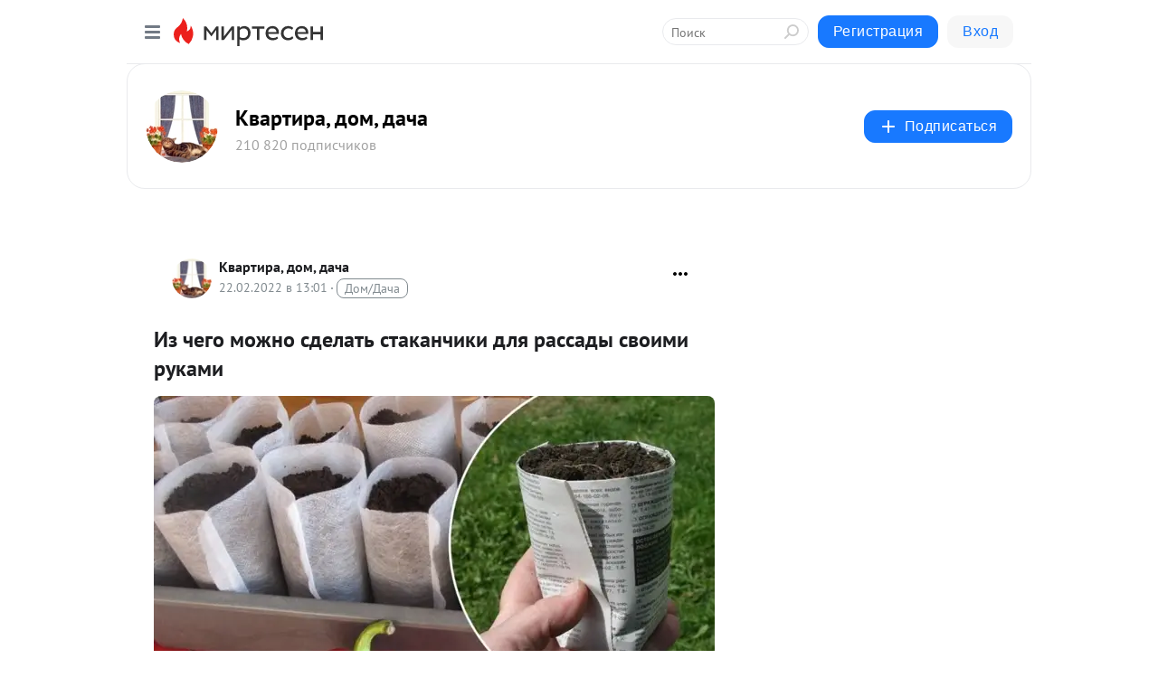

--- FILE ---
content_type: text/html; charset=utf-8
request_url: https://kvartira.mirtesen.ru/blog/43710468836/Iz-chego-mozhno-sdelat-stakanchiki-dlya-rassadyi-svoimi-rukami
body_size: 29438
content:
<!DOCTYPE html>
<html lang="ru" >
<head>
<meta charset="utf-8" />
<meta name="robots" content="all"/>
<script>window.__SM_COUNTER_ID = 45130;</script>
<title data-react-helmet="true">Из чего можно сделать стаканчики для рассады своими руками - Квартира, дом, дача - Медиаплатформа МирТесен</title>
<meta name="viewport" content="width=device-width, initial-scale=1"/>
<meta name="yandex-verification" content="2c6fd7a8e14090dc"/>
<meta data-react-helmet="true" name="description" content="Не за горами дачный сезон, и моя мать уже скупает семена болгарского перца. Говорит, пока высадит их в стаканчики и поставит на балконе. Когда взойдет рассада, перевезет ее на дачу. Как раз к сезону высадки подоспеет. В этом году мама решила сделать стаканчики для рассады своими руками. Ведь так - 22 февраля - 43710468836 - Медиаплатформа МирТесен"/><meta data-react-helmet="true" name="keywords" content="одноклассники, однокурсники, соседи, сослуживцы, мир тесен, земляки, старые друзья, география, блоги домов, события вокруг, социальная сеть, карта, дом, работа, web 2.0"/><meta data-react-helmet="true" property="og:image" content="https://r2.mt.ru/r1/photo14DE/20466189504-0/jpg/bp.jpeg"/><meta data-react-helmet="true" property="og:image:width" content="1200"/><meta data-react-helmet="true" property="og:image:height" content="628"/><meta data-react-helmet="true" property="og:image:alt" content="Из чего можно сделать стаканчики для рассады своими руками - Квартира, дом, дача - Медиаплатформа МирТесен"/><meta data-react-helmet="true" property="twitter:image" content="https://r2.mt.ru/r1/photo14DE/20466189504-0/jpg/bp.jpeg"/><meta data-react-helmet="true" property="vk:image" content="https://r2.mt.ru/r1/photo14DE/20466189504-0/jpg/bp.jpeg"/><meta data-react-helmet="true" property="og:description" content="Не за горами дачный сезон, и моя мать уже скупает семена болгарского перца. Говорит, пока высадит их в стаканчики и поставит на балконе. Когда взойдет рассада, перевезет ее на дачу. Как раз к сезону высадки подоспеет. В этом году мама решила сделать стаканчики для рассады своими руками. Ведь так - 22 февраля - 43710468836 - Медиаплатформа МирТесен"/><meta data-react-helmet="true" property="twitter:description" content="Не за горами дачный сезон, и моя мать уже скупает семена болгарского перца. Говорит, пока высадит их в стаканчики и поставит на балконе. Когда взойдет рассада, перевезет ее на дачу. Как раз к сезону высадки подоспеет. В этом году мама решила сделать стаканчики для рассады своими руками. Ведь так - 22 февраля - 43710468836 - Медиаплатформа МирТесен"/><meta data-react-helmet="true" property="og:site_name" content="Квартира, дом, дача - МирТесен"/><meta data-react-helmet="true" property="og:site" content="Квартира, дом, дача - МирТесен"/><meta data-react-helmet="true" property="og:type" content="article"/><meta data-react-helmet="true" property="og:url" content="https://kvartira.mirtesen.ru/blog/43710468836/Iz-chego-mozhno-sdelat-stakanchiki-dlya-rassadyi-svoimi-rukami"/><meta data-react-helmet="true" property="og:title" content="Из чего можно сделать стаканчики для рассады своими руками - Квартира, дом, дача - Медиаплатформа МирТесен"/><meta data-react-helmet="true" property="twitter:card" content="summary_large_image"/><meta data-react-helmet="true" property="twitter:title" content="Из чего можно сделать стаканчики для рассады своими руками - Квартира, дом, дача - Медиаплатформа МирТесен"/><meta data-react-helmet="true" name="yandex_direct" content="1"/><meta data-react-helmet="true" name="yandex-verification" content="2c6fd7a8e14090dc"/><meta data-react-helmet="true" name="verify-v1" content="6vUk9wlIbXBH7v4Ipy2+anAkmv5AtMsnOiyRnIn5gXc="/><meta data-react-helmet="true" property="fb:app_id" content="119882358169514"/>
<link data-react-helmet="true" rel="image_src" href="https://r2.mt.ru/r1/photo14DE/20466189504-0/jpg/bp.jpeg"/><link data-react-helmet="true" rel="canonical" href="https://kvartira.mirtesen.ru/blog/43710468836/Iz-chego-mozhno-sdelat-stakanchiki-dlya-rassadyi-svoimi-rukami"/><link data-react-helmet="true" rel="index" href="https://kvartira.mirtesen.ru"/><link data-react-helmet="true" rel="alternate" type="application/atom+xml" title="Квартира, дом, дача - МирТесен" href="https://kvartira.mirtesen.ru/blog/atom"/><link data-react-helmet="true" rel="alternate" type="application/atom+xml" title="Квартира, дом, дача - МирТесен" href="https://kvartira.mirtesen.ru/blog/rss"/><link data-react-helmet="true" rel="icon" href="/favicon.ico" type="image/x-icon" sizes="16x16"/><link data-react-helmet="true" rel="shortcut icon" href="/favicon.ico" type="image/x-icon" sizes="16x16"/>

<link rel="stylesheet" href="https://alpha.mirtesen.ru/assets/modern/bundle.async.390fc67b829a9a691b15.css" media="print" onload="this.media='all'">
<link rel="stylesheet" href="https://alpha.mirtesen.ru/assets/modern/bundle.blog.40ef2de0d009ad6d924a.css" />
</head>
<body >



<div id="root"><div class="app blog-post-page"><div id="layout" class="blog-post-layout"><div id="main-container" class="not-admin"><header id="header"><div class="header-wrapper" style="width:auto"><div class="header-container"><div class="header"><div class="header__navigation"></div></div></div></div></header><div id="three-column-container"><div id="very-left-column" class=""><div class="sticky-wrap" style="left:0"><div class="sticky__content"><div class="left-menu"><div class="left-menu__blog"><div class="left-menu__item left-menu__blog-item"><div class="left-menu__item_title left-menu__item_header">Квартира, дом, ...</div><a class="left-menu__item_element" href="https://kvartira.mirtesen.ru/">Главная</a><a class="left-menu__item_element" href="https://kvartira.mirtesen.ru/_/design">Интерьер и дизайн</a><a class="left-menu__item_element" href="https://kvartira.mirtesen.ru/_/masterklass">Ремонт и строител...</a><a class="left-menu__item_element" href="https://kvartira.mirtesen.ru/_/ideidlyadoma">Идеи для дома</a><a class="left-menu__item_element" href="https://kvartira.mirtesen.ru/_/remont">Архитектура</a><a class="left-menu__item_element" href="https://kvartira.mirtesen.ru/_/news">О недвижимости</a><a class="left-menu__item_element" href="https://kvartira.mirtesen.ru/_/sovetyihozyayke">ЖКХ </a><a class="left-menu__item_element" href="https://kvartira.mirtesen.ru/_/ktogdeikak">Кто, где и как</a><button class="left-menu__item_button">Показать все<svg class="svg-icon"><use href="/images/icons.svg?v=1768872#angle-down"></use></svg></button></div><div class="left-menu__item left-menu__blog-item"><div class="left-menu__item_title left-menu__item_header"></div><i class="left-menu__item_delimiter"></i><a class="left-menu__item_element" href="https://kvartira.mirtesen.ru/blog/latest">Новые</a><a class="left-menu__item_element" href="https://kvartira.mirtesen.ru/blog/interesting">Лучшие</a><a class="left-menu__item_element" href="https://kvartira.mirtesen.ru/blog/commented">Обсуждаемые</a><a class="left-menu__item_element" href="https://kvartira.mirtesen.ru/comments">Комментарии</a></div></div><div class="left-menu__item" id="topics-menu"><div class="left-menu__item_title" id="topics-menu-title">Рубрики</div><a class="left-menu__item_element" href="//mirtesen.ru/topic/cooking?utm_medium=from_left_sidebar"><span><img src="//static.mtml.ru/images/topics/cooking.svg" alt="cooking" loading="lazy" width="16" height="16"/></span><span>Кулинария</span></a><a class="left-menu__item_element" href="//mirtesen.ru/topic/family?utm_medium=from_left_sidebar"><span><img src="//static.mtml.ru/images/topics/family.svg" alt="family" loading="lazy" width="16" height="16"/></span><span>Дети и семья</span></a><a class="left-menu__item_element" href="//mirtesen.ru/topic/show?utm_medium=from_left_sidebar"><span><img src="//static.mtml.ru/images/topics/show.svg" alt="show" loading="lazy" width="16" height="16"/></span><span>Шоу-бизнес</span></a><a class="left-menu__item_element" href="//mirtesen.ru/topic/politics?utm_medium=from_left_sidebar"><span><img src="//static.mtml.ru/images/topics/politics.svg" alt="politics" loading="lazy" width="16" height="16"/></span><span>Политика</span></a><a class="left-menu__item_element" href="//mirtesen.ru/topic/health?utm_medium=from_left_sidebar"><span><img src="//static.mtml.ru/images/topics/health.svg" alt="health" loading="lazy" width="16" height="16"/></span><span>Здоровье</span></a><button class="left-menu__item_button">Показать все<svg class="svg-icon"><use href="/images/icons.svg?v=1768872#angle-down"></use></svg></button></div><div class="left-menu__item"><div class="left-menu__item_title left-menu__item_header"><a href="https://mirtesen.ru/" class="left-menu__item_title-anchor">Моя лента</a></div><a href="https://mirtesen.ru/chats" class="left-menu__item_element left-menu__item_element_chat" target="_self"><span><img src="//static.mtml.ru/images/icons_v2/chats.svg" alt="ЧАТЫ" loading="lazy" width="16" height="16"/></span><span id="chats-tooltip">ЧАТЫ</span></a><a href="https://mirtesen.ru/polls" class="left-menu__item_element left-menu__item_element_poll" target="_self"><span><img src="//static.mtml.ru/images/icons_v2/vote.svg" alt="Опросы" loading="lazy" width="28" height="28"/></span><span id="polls-tooltip">Опросы</span></a><a href="https://mirtesen.ru/bloggers" class="left-menu__item_element" target="_self"><span><img src="//static.mtml.ru/images/icons_v2/IconBloggersColor.svg" alt="Блогеры" loading="lazy" width="17" height="17"/></span><span id="bloggers-tooltip">Блогеры</span></a><a href="https://mirtesen.ru/user-posts" class="left-menu__item_element" target="_self"><span><img src="//static.mtml.ru/images/icons_v2/IconUserContent.svg" alt="Глас народа" loading="lazy" width="16" height="16"/></span><span id="user-posts-tooltip">Глас народа</span></a><a href="https://mirtesen.ru/popular/liked" class="left-menu__item_element" target="_self"><span><img src="//static.mtml.ru/images/icons_v2/IconPopularColor.svg" alt="Популярное" loading="lazy" width="13" height="16"/></span><span id="popular-posts-tooltip">Популярное</span></a><a href="https://mirtesen.ru/popular/commented" class="left-menu__item_element" target="_self"><span><img src="//static.mtml.ru/images/icons_v2/IconDiscussColor.svg" alt="Обсуждаемое" loading="lazy" width="14" height="14"/></span><span id="commented-posts-tooltip">Обсуждаемое</span></a></div><div class="left-menu__item" id="common-menu"><a href="https://k41tv.app.link/sidebarlink" class="btn btn-primary btn-primary_left-menu" target="_blank" id="app-tooltip"><svg class="svg"><use href="/images/icons.svg#app-icon"></use></svg><span class="left-menu__item_element-text">Мессенджер МТ</span></a><a href="https://info.mirtesen.ru/about" class="left-menu__item_element" target="_blank"><span><img src="//static.mtml.ru/images/icons_v2/IconAbout.svg" alt="О компании" loading="lazy" width="9" height="14"/></span><span class="left-menu__item_element-text">О компании</span></a><a href="https://info.mirtesen.ru/glagol" class="left-menu__item_element" target="_blank"><span><img src="//static.mtml.ru/images/icons_v2/icon-glagol.svg" alt="О редакции ГлагоL" loading="lazy" width="8" height="13"/></span><span class="left-menu__item_element-text">О редакции ГлагоL</span></a><a href="https://info.mirtesen.ru/news" class="left-menu__item_element" target="_blank"><span><img src="//static.mtml.ru/images/icons_v2/IconNews.svg" alt="Новости" loading="lazy" width="16" height="14"/></span><span class="left-menu__item_element-text">Новости</span></a><a href="https://info.mirtesen.ru/partners" class="left-menu__item_element" target="_blank"><span><img src="//static.mtml.ru/images/icons_v2/IconPartners.svg" alt="Партнерам" loading="lazy" width="16" height="13"/></span><span class="left-menu__item_element-text">Партнерам</span></a><a href="https://info.mirtesen.ru/promo" class="left-menu__item_element" target="_blank"><span><img src="//static.mtml.ru/images/icons_v2/IconAdvertizing.svg" alt="Рекламодателям" loading="lazy" width="17" height="16"/></span><span class="left-menu__item_element-text">Рекламодателям</span></a><a href="https://mirtesen.ru/feedback/report" class="left-menu__item_element" target="_blank"><span><img src="//static.mtml.ru/images/icons_v2/IconFeedback.svg" alt="Обратная связь" loading="lazy" width="16" height="13"/></span><span class="left-menu__item_element-text">Обратная связь</span></a><a href="https://mirtesen.ru/feedback/report/spam" class="left-menu__item_element" target="_blank"><span><img src="//static.mtml.ru/images/icons_v2/IconSpam.svg" alt="Пожаловаться на спам" loading="lazy" width="15" height="14"/></span><span class="left-menu__item_element-text">Пожаловаться на спам</span></a><a href="https://info.mirtesen.ru/agreement" class="left-menu__item_element" target="_blank"><span><img src="//static.mtml.ru/images/icons_v2/IconAgreement.svg" alt="Соглашение" loading="lazy" width="15" height="16"/></span><span class="left-menu__item_element-text">Соглашение</span></a><a href="https://info.mirtesen.ru/recommendation_rules" class="left-menu__item_element" target="_blank"><span><img src="//static.mtml.ru/images/icons_v2/IconAgreement.svg" alt="Рекомендательные технологии" loading="lazy" width="15" height="16"/></span><span class="left-menu__item_element-text">Рекомендательные технологии</span></a></div></div><p class="recommendation-tech">На информационном ресурсе применяются <a href="https://info.mirtesen.ru/recommendation_rules">рекомендательные технологии</a> (информационные технологии предоставления информации на основе сбора, систематизации и анализа сведений, относящихся к предпочтениям пользователей сети &quot;Интернет&quot;, находящихся на территории Российской Федерации)</p><div class="mt-tizer-ad-block"><div class="partner-block-wrapper"><div id="unit_99821"></div></div></div></div></div></div><div id="content-container"><div id="secondary-header" class="secondary-header secondary-header_blog"><div class="secondary-header__middle"><div id="secondary-header-logo" class="secondary-header__logo-outer"><div class="secondary-header__logo-wrap"><a class="userlogo userlogo_xl" href="https://kvartira.mirtesen.ru/?utm_referrer=mirtesen.ru" title="" target="" data-rjs="2"></a></div></div><div class="secondary-header__title-wrap"><div class="secondary-header__title-subscribers"><h2 class="secondary-header__title"><a class="secondary-header__title-link" href="https://kvartira.mirtesen.ru/?utm_referrer=mirtesen.ru" style="color:#000" rel="nofollow">Квартира, дом, дача</a></h2><i class="secondary-header__subscribers">210 820 подписчиков</i></div></div><div><div id="mt-dropdown-menu" class="mt-dropdown-menu"><button appearance="btn" title="Подписаться" type="button" class="mt-dropdown-menu__btn btn btn-primary"><svg class="svg-icon"><use href="/images/icons.svg?v=1768872#cross"></use></svg>Подписаться</button></div></div></div></div><div class="blog-post-item blog-post-item_tile"><div id="double-column-container"><div id="right-column"><div class="partner-block-wrapper"><div id="unit_103944"></div></div><div class="partner-block-wrapper"><div id="unit_103939"></div></div><div class="right-column-comments right-column-comments_blog"><h3 class="right-column-comments__title">Свежие комментарии</h3><ul class="right-column-comments-list"><li class="right-column-comments-item"><a href="https://mirtesen.ru/people/621371719" class="right-column-comments-item__author"><span class="userlogo userlogo_s" href="" style="background:linear-gradient(hsl(177, 100%, 50%), hsl(207, 80%, 50%))" target="">ГВ</span><div class="right-column-comments-item__author__info"><i class="right-column-comments-item__author__name" style="color:hsl(192, 70%, 50%)">Гилян Васильева</i><i class="right-column-comments-item__pubdate"></i></div></a><div class="right-column-comments-item__post"><span class="right-column-comments-item__post__message">Прекрасная статья, спасибо большое!
На русском это, наверное, лучший краткий очерк об искусстве работы с пространство...</span><span class="right-column-comments-item__post__title">Японский сад камн...</span></div></li><li class="right-column-comments-item"><a href="https://mirtesen.ru/people/987765809" class="right-column-comments-item__author"><span class="userlogo userlogo_s" href="" title="" target="" data-rjs="2"></span><div class="right-column-comments-item__author__info"><i class="right-column-comments-item__author__name" style="color:hsl(52, 70%, 50%)">giesbrecht56 Антонов</i><i class="right-column-comments-item__pubdate"></i></div></a><div class="right-column-comments-item__post"><span class="right-column-comments-item__post__message">Да на здоровье пускай строят. Не собираюсь что либо доказывать,расхваливать. Я всего лишь ответил на заявление Татьяны.</span><span class="right-column-comments-item__post__title">Россияне показали...</span></div></li><li class="right-column-comments-item"><a href="https://mirtesen.ru/people/963359670" class="right-column-comments-item__author"><span class="userlogo userlogo_s" href="" title="" target="" data-rjs="2"></span><div class="right-column-comments-item__author__info"><i class="right-column-comments-item__author__name" style="color:hsl(186, 70%, 50%)">Василиса Иванова</i><i class="right-column-comments-item__pubdate"></i></div></a><div class="right-column-comments-item__post"><span class="right-column-comments-item__post__message">Статья ни о чем: проблема есть, решения - нет. Закон должен предусматривать наказание для рекламодателя. Т.е. если мо...</span><span class="right-column-comments-item__post__title">Реклама  в  доме:...</span></div></li></ul></div><div class="partner-block-wrapper"><div id="unit_99810"></div></div><div class="partner-block-wrapper"><div id="unit_95080"></div></div><div class="sticky2" style="top:30px"><div class="partner-block-wrapper"><div id="unit_103947"></div></div></div></div><div id="content-column" class="content-column"><div class="adfox-top"><div class="partner-block-wrapper"><div id="unit_99815"></div></div><div class="partner-block-wrapper"><div id="unit_99815"></div></div></div><article class="blog-post" id="post_43710468836" itemscope="" itemType="http://schema.org/NewsArticle"><meta itemscope="" itemProp="mainEntityOfPage" itemType="https://schema.org/WebPage" itemID="https://kvartira.mirtesen.ru/blog/43710468836/Iz-chego-mozhno-sdelat-stakanchiki-dlya-rassadyi-svoimi-rukami" content=""/><meta itemProp="datePublished" content="2022-02-22T13:01:05.000Z"/><meta itemProp="dateModified" content="2022-02-22T13:01:05.000Z"/><span itemscope="" itemType="https://schema.org/Organization" itemProp="publisher"><meta itemProp="name" content="Квартира, дом, дача"/><span itemscope="" itemType="https://schema.org/ImageObject" itemProp="logo"><meta itemProp="url" content="//mtdata.ru//u23/photo1C26/20742513565-0/original.jpeg"/></span></span><meta itemProp="image" content="https://r2.mt.ru/r1/photo14DE/20466189504-0/jpg/bp.jpeg"/><div class="blog-post__header"><div class="blog-post__author" rel="author"><span class="blog-post__author-avatar"><a class="userlogo" href="//kvartira.mirtesen.ru?utm_referrer=mirtesen.ru" title="" target="_self" data-rjs="2"></a></span><div><a class="blog-post__author-name" href="//kvartira.mirtesen.ru" target="_blank"><span itemProp="author">Квартира, дом, дача</span></a><div class="blog-post__info"><div class="blog-post__pubdate"></div><h3 class="blog-post__topic-category-wrapper"><a class="blog-post__topic-category" href="//mirtesen.ru/topic/home?utm_medium=from_headline_topic_button"><span>Дом/Дача</span></a></h3></div></div></div><div><button title="Подписаться" class="btn blog-post__header-subscribe btn-primary">Подписаться</button></div><div id="mt-dropdown-menu" class="mt-dropdown-menu context-dropdown"><button type="button" class="mt-dropdown-menu__btn"><svg class="svg-icon"><use href="/images/icons.svg?v=1768872#more"></use></svg></button></div></div><h1 class="blog-post__title" itemProp="headline">Из чего можно сделать стаканчики для рассады своими руками</h1><div class="partner-block-wrapper"><div id="unit_103965"></div></div><div class="blog-post__text" itemProp="articleBody"><p style="text-align: center; font-style: italic;"><img class="POST_IMAGE " style="display: block; margin-left: auto; margin-right: auto;" src="https://r2.mt.ru/r1/photo14DE/20466189504-0/jpg/bp.webp"  alt=""width="620"height="auto"loading="lazy"/></p> <p>Не за горами дачный сезон, и моя мать уже скупает семена болгарского перца. Говорит, пока высадит их в стаканчики и поставит на балконе. Когда взойдет рассада, перевезет ее на дачу. Как раз к сезону высадки подоспеет. В этом году мама решила сделать <strong>стаканчики для рассады своими руками</strong>. Ведь так более экологично!<div id="unit_101877"><a href="https://smi2.ru/" ></a></div>
<script type="text/javascript" charset="utf-8">
  (function() {
    var sc = document.createElement('script'); sc.type = 'text/javascript'; sc.async = true;
    sc.src = '//smi2.ru/data/js/101877.js'; sc.charset = 'utf-8';
    var s = document.getElementsByTagName('script')[0]; s.parentNode.insertBefore(sc, s);
  }());
</script></p> <p>Раньше она взращивала рассаду в пластиковой таре. И хоть использовала ее по несколько раз, всё равно было много испорченной. Выбрасывали более 20 стаканчиков за сезон. Чтобы сделать свое хобби более экологичным, мама решила мастерить <strong>стаканчики для рассады своими руками</strong> из разлагаемого вторсырья.</p> <h2>Стаканчики от кофе для рассады</h2> <p style="text-align: center; font-style: italic;"><img class="POST_IMAGE " style="display: block; margin-left: auto; margin-right: auto;" src="https://r1.mt.ru/r1/photo2545/20689262353-0/jpg/bp.webp"  alt=""width="620"height="auto"loading="lazy"/></p> <p>Одна моя коллега никогда не выбрасывает бумажные стаканчики от кофе. Собирает их по офису, тщательно вымывает и несет домой. Оказывается, она выращивает в них рассаду. Это довольно прочная тара благодаря покрытию из полипропиленовой пленки. Только не забудьте сделать несколько отверстий на дне для стока лишней воды.</p> <h3>Стаканчик из фильтра от кофе</h3> <p style="text-align: center; font-style: italic;"><img class="POST_IMAGE " style="display: block; margin-left: auto; margin-right: auto;" src="https://r.mt.ru/r1/photoC042/20912335202-0/jpg/bp.webp"  alt=""width="620"height="auto"loading="lazy"/></p> <p>Есть предложение и для счастливых обладателей домашних кофемашин. В использованные фильтры от кофе вы можете садить рассаду. Правда, объем такой тары совсем невелик. Зато семена получат дополнительную пользу от кофейного жмыха на фильтре.</p> <h3>Рассада в стаканчике от йогурта</h3> <p style="text-align: center; font-style: italic;"><img class="POST_IMAGE " style="display: block; margin-left: auto; margin-right: auto;" src="https://r1.mt.ru/r1/photo1305/20135408051-0/jpg/bp.webp"  alt=""width="620"height="auto"loading="lazy"/></p> <p>Учитывая то, что такие упаковки из-под йогурта сделаны из твердого пластика, они не совсем экологичны. Зато многоразовые. Сделайте шилом несколько проколов в донышках и смело сажайте семена. В конце сезона просто вымойте тару и сложите друг в дружку.<div id="unit_103966"><a href="https://smi2.ru/" ></a></div>
<script type="text/javascript" charset="utf-8">
  (function() {
    var sc = document.createElement('script'); sc.type = 'text/javascript'; sc.async = true;
    sc.src = '//smi2.ru/data/js/103966.js'; sc.charset = 'utf-8';
    var s = document.getElementsByTagName('script')[0]; s.parentNode.insertBefore(sc, s);
  }());
</script> Отложите стаканчики до следующего года.</p> <h3>Стаканчики для рассады из втулок</h3> <p style="text-align: center; font-style: italic;"><img class="POST_IMAGE " style="display: block; margin-left: auto; margin-right: auto;" src="https://r2.mt.ru/r1/photo757E/20358480900-0/jpg/bp.webp"  alt=""width="620"height="auto"loading="lazy"/></p> <p>Наверное, наиболее экологичный вариант тары для рассады — втулки от туалетной бумаги. Единственный минус — в них нет дна. Поэтому следует сделать 4 надреза с одной стороны и завернуть края внутрь. Закрепите их скотчем или скрепкой.</p> <p>Если вы поместите такую тару вплотную друг к другу в судочек, то и дно формировать не нужно. Поговаривают, что рассаду можно высаживать в открытый грунт вместе с втулкой. Ведь она состоит из переработанной бумаги и быстро разлагается.</p> <h3>Бумажные стаканчики для рассады своими руками</h3> <p style="text-align: center; font-style: italic;"><img class="POST_IMAGE " style="display: block; margin-left: auto; margin-right: auto;" src="https://r4.mt.ru/r1/photo2C29/20581553749-0/jpg/bp.webp"  alt=""width="620"height="auto"loading="lazy"/></p> <p>А еще вы можете сделать разлагаемую тару из газет. Но тут уж точно не обойтись без скотча. Страницу газеты сложите вдвое и сверните в цилиндр. Нижний край подогните, как конверт, и зафиксируйте скотчем. Заполните стаканчик грунтом, высадите рассаду. Готово!</p> <h3>Стаканчики из тетрапака</h3> <p style="text-align: center; font-style: italic;"><img class="POST_IMAGE " style="display: block; margin-left: auto; margin-right: auto;" src="https://r3.mt.ru/r1/photoD1CE/20804626598-0/jpg/bp.webp"  alt=""width="620"height="auto"loading="lazy"/></p> <p>Ну, тут всё просто! Упаковку от молока, сока или кефира разрежьте поперек пополам, внутри тару тщательно вымойте и обсушите. Заполните емкости грунтом, высадите семена. Если верхняя часть выпуклая, обрежьте края. А отверстие закройте изнутри газетой или пленкой.</p> <p>Но это еще не все экологичные варианты емкостей для растений. К примеру, рассаду редиса в этом году мама планирует вырастить в яичном лотке. Для микрогрина это вообще идеальный вариант. Если заинтересовала идея, следуйте по ссылке. А какую тару для рассады предпочитаете вы? Делитесь опытом!</p> <p> </p> <p> </p></div><div id="panda_player" class="panda-player"></div><div class="blog-post__source"><a href="https://kvartira.mirtesen.ru/url?e=simple_click&amp;blog_post_id=43710468836&amp;url=5vIack__P__2FbTePKAqcJsKbiYpKX4SY41nwxkYJvNb93eLNRe3RlZfz8h__P__2FNUvZE305Q8wePdjxglwyW3cku__P__2FtTzzAe__P__2F__P__2FdnLQxbSM0K4FiTbTWfpynFCZj6AQ4apoRQbV6Jw2" target="_blank">Ссылка на первоисточник</a></div><div class="blog-post__subscribe"><p class="blog-post__subscribe-text">Понравилась статья? Подпишитесь на канал, чтобы быть в курсе самых интересных материалов</p><a href="#" class="btn btn-primary">Подписаться</a></div><ul class="mt-horizontal-menu mt-horizontal-menu_list mt-horizontal-menu_multiline-left post-tags"><li><a href="/hashtags/%D1%81%D0%B0%D0%B4%20%D0%B8%20%D0%BE%D0%B3%D0%BE%D1%80%D0%BE%D0%B4" class="tag-label-2 tag-label-2_sm"><span>сад и огород</span></a><meta itemProp="about" content="сад и огород"/></li><li><a href="/hashtags/%D0%BF%D0%BE%D0%BB%D0%B5%D0%B7%D0%BD%D1%8B%D0%B5%20%D1%81%D0%BE%D0%B2%D0%B5%D1%82%D1%8B" class="tag-label-2 tag-label-2_sm"><span>полезные советы</span></a><meta itemProp="about" content="полезные советы"/></li><li><a href="/hashtags/%D0%B4%D0%B0%D1%87%D0%B0" class="tag-label-2 tag-label-2_sm"><span>дача</span></a><meta itemProp="about" content="дача"/></li></ul><div class="blog-post__footer"><div class="post-controls"><div><div class="post-actions"><div class="post-actions__push"></div></div></div></div></div><span></span></article><nav class="pagination"><ul class="blog-post__pagination"><li><a href="https://kvartira.mirtesen.ru/blog/43456773423/Kak-ustroenyi-trotuaryi-s-podogrevom-v-Islandii?utm_referrer=mirtesen.ru"><span class="blog-post__pagination__arrow">←</span>Предыдущая тема</a></li><li class="blog-post__pagination__symbol"> | </li><li><a href="https://kvartira.mirtesen.ru/blog/43253443491/Malenkaya-vselennaya-kak-ustroena-yurta-mongolskih-kochevnikov?utm_referrer=mirtesen.ru">Следующая тема<span class="blog-post__pagination__arrow">→</span></a></li></ul></nav><div class="partner-block-wrapper"><div id="unit_103916"></div></div><span></span><div class="adfox-outer blog-post-item__ad-block"><div class="partner-block-wrapper"><div id="unit_99816"></div></div></div></div></div><div class="blog-post-bottom-partners"><div class="partner-block-wrapper"><div id="unit_103941"></div></div><div class="partner-block-wrapper"><div id="unit_95079"></div></div><div class="partner-block-wrapper"><div id="unit_95031"></div></div></div></div></div></div></div><div style="position:fixed;bottom:50px;right:0;cursor:pointer;transition-duration:0.2s;transition-timing-function:linear;transition-delay:0s;z-index:10;display:none"><div id="scroll-top"><div>наверх</div></div></div></div><div></div></div></div>
<div id="messenger-portal" class="messenger-embedded"></div>
<script>window.__PRELOADED_STATE__ = {"blogDomain":{},"promotion":{"popup":{},"activeTab":"platform","sections":{"platform":{"title":"Реклама на Платформе","isMenu":true,"changed":false,"forDevs":true},"settings":{"title":"Настройки рекламы","isMenu":true,"changed":false,"forDevs":true},"item":{"title":"Редактирование объекта","isMenu":false,"changed":false,"forDevs":true},"itemAdd":{"title":"Добавление объекта","isMenu":false,"changed":false,"forDevs":true},"deposit":{"title":"Пополнение баланса","isMenu":false,"changed":false,"forDevs":true},"stats":{"title":"Статистика рекламы","isMenu":true,"changed":false,"forDevs":true}},"changed":{"platform":false,"settings":false,"item":false,"stats":false},"data":{"platform":"","settings":{"currentBalance":0,"spentBalance":0,"groupItem":{"id":null,"status":"STATUS_PENDING","dateStart":null,"dateEnd":null,"fullClicksLimit":null,"dayClicksLimit":null,"clickPrice":null,"utmSource":null,"utmMedium":null,"utmCampaign":null,"targetGeoIds":null,"targetIsMale":null,"targetAgeMin":null,"targetAgeMax":null,"targetTime":null,"title":null,"canChangeStatus":null,"inRotation":false,"fullClicks":0,"dayClicks":0},"blogpostItems":[]},"item":{"id":null,"status":"STATUS_PENDING","dateStart":null,"dateEnd":null,"fullClicksLimit":null,"dayClicksLimit":null,"clickPrice":null,"utmSource":null,"utmMedium":null,"utmCampaign":null,"targetGeoIds":null,"targetIsMale":null,"targetAgeMin":null,"targetAgeMax":null,"targetTime":null,"title":null,"canChangeStatus":null,"inRotation":false,"fullClicks":0,"dayClicks":0},"itemAdd":{"url":null},"deposit":{"value":""},"stats":{"periodFrom":"2025-12-30","periodTo":"2026-01-19"}},"errors":{}},"editComments":{"activeTab":"stats","sections":{"stats":{"title":"Статистика","isMenu":true,"changed":false,"forDevs":true},"settings":{"title":"Настройки","isMenu":true,"changed":false,"forDevs":true}},"changed":{"stats":false,"settings":false},"data":{"stats":{"periodFrom":"2026-01-12","periodTo":"2026-01-19"},"settings":{"applyForCommentsEnabled":0,"commonEnabled":0,"siteEnabled":0,"keyWords":[]}},"errors":{}},"actionVote":{},"header":{"sidebarEnabled":false,"sidebarIsOpen":false},"messageNotifications":{"items":[],"startFrom":0,"nextFrom":0,"hasMoreItems":true,"busy":false},"activityNotifications":{"items":[],"nextFrom":"","hasMoreItems":true,"busy":false},"headerSearch":{"value":"","result":{"people":[],"groups":[],"posts":[]},"isLoading":false,"hasResults":false},"rssEditor":{"editKey":null,"type":"add","loading":{"defaultImage":false},"values":{"maxTextLength":0,"publicationDelay":0,"useFullText":false,"useShortDesctiption":false,"ignoreMediaTags":false,"rssSourceLink":"","autoRefreshImportedThemes":false,"pregTemplateTextSearch":"","pregTemplateTextChange":"","xpathLongText":"","xpathImage":"","showCategory":"","importCategory":"","keepImages":false,"keepLinks":false,"keepIframes":false,"useEmbedCode":false,"useYandexTurbo":false,"addYandexGenreTags":false,"loadingTimout":0,"hideSourceLink":false,"defaultImage":""}},"telegramEditor":{"editKey":null,"type":"add","values":{"username":null,"signature":""}},"auth":{"user":null,"groupPrivileges":{},"viewedTooltips":{}},"authForm":{"isBusy":false,"widgetId":"0","instances":{"0":{"isOpen":false,"activeTab":"login","callAndSmsLimits":{"apiLimits":{"smsAllowed":true,"callAllowed":true,"smsTimeLimitExceededMsg":"","callTimeLimitExceededMsg":""},"timers":{}},"params":{"login":{"phone":"","code":"","mode":"SMS","step":"","errorMap":{}},"loginByEmail":{"email":"","password":"","remember":"on","step":"","errorMap":{}},"registration":{"name":"","lastname":"","email":"","phone":"","code":"","mode":"SMS","step":"","errorMap":{}},"registrationByEmail":{"email":"","name":"","phone":"","code":"","mode":"SMS","step":"","errorMap":{}},"password":{"email":"","errorMap":{}}}}}},"blogModerators":{"staff":[],"popup":{"popupType":null,"userInfo":null},"errors":{},"radioBtnValue":null},"logoEditor":{"image":null,"allowZoomOut":false,"position":{"x":0.5,"y":0.5},"scale":1,"rotate":0,"borderRadius":0,"width":100,"height":100,"border":0,"isEmpty":true,"type":"blog"},"headerBackgroundEditor":{"image":null,"type":"blog","allowZoomOut":false,"position":{"x":0.5,"y":0.5},"scale":1,"rotate":0,"borderRadius":0,"blogHeight":240,"profileHeight":240,"border":0,"isEmpty":true},"titleEditor":{"title":""},"secondaryHeader":{"logoSwitcher":false,"titleSwitcher":false,"backgroundSwitcher":false,"logoEditor":false,"titleEditor":false,"backgroundEditor":false},"blogMenuSettings":{"isChanged":false,"menuItems":[],"currentIndex":null,"menuItem":{},"staticWidgetsToRemove":[],"context":{"add":{"title":"Добавление раздела","saveButton":"Добавить"},"edit":{"title":"Раздел: ","saveButton":"Сохранить","remove":"Удалить раздел"}},"errors":{}},"siteSettings":{},"siteSettingsLeftMenu":{"sitesDropdown":false},"promotionLeftMenu":{},"editCommentsLeftMenu":{},"blogPostList":{"searchValue":"","search":{"results":[],"page":0,"hasMore":true,"isLoading":false},"blogPostList":[],"hasMoreItems":true,"page":1,"title":"","tag":"","period":"","before":"","after":"","status":"","sort":""},"blogPostEditor":{"id":null,"title":"","text":"","inProcess":false,"sign":"","disableComments":false,"tags":[],"tagSuggestions":[],"errors":[],"publishTime":null,"referenceUrl":"","nextBtnUrl":"","pushBtnUrl":"","pushBtnText":"","doFollowLinks":0,"pulse":0,"draft":false,"preloaderVisible":true,"errorMessage":{"isVisible":false,"text":"Произошла ошибка. Попробуйте еще раз или свяжитесь со службой поддержки."},"showPollEditor":false,"pollTab":"default","sentToModeration":false,"foundPolls":[],"foundPollsOffset":0,"hasMorePolls":true,"pollId":null},"actionModifyPostPopup":{"isOpen":false,"popupType":"","id":null,"deletedList":{},"approveList":{}},"rightColumnPosts":[],"rightColumnComments":[{"id":128091462,"text":"Прекрасная статья, спасибо большое!\nНа русском это, наверное, лучший краткий очерк об искусстве работы с пространством через аранжировки камней.","date":1766400465,"blog_post":{"id":43407186643,"title":"Японский сад камней - философия, назначение, устройство","seo_url":"//kvartira.mirtesen.ru/blog/43407186643/YAponskiy-sad-kamney---filosofiya,-naznachenie,-ustroystvo?utm_referrer=mirtesen.ru"},"user":{"cover":null,"count_friends":null,"id":621371719,"url":"//mirtesen.ru/people/621371719","display_name":"Гилян Васильева","photo_original":null},"images":[],"formattedDates":{"iso":"2025-12-22T10:47:45.000Z","ver1":"22 декабря, 13:47","ver2":"22.12.2025 в 13:47","ver3":"22 дек., 13:47"}},{"id":127912114,"text":"Да на здоровье пускай строят. Не собираюсь что либо доказывать,расхваливать. Я всего лишь ответил на заявление Татьяны.","date":1760640327,"blog_post":{"id":43244439324,"title":"Россияне показали свои дачи — 20 фото, от которых замирает сердце","seo_url":"//kvartira.mirtesen.ru/blog/43244439324/Rossiyane-pokazali-svoi-dachi-20-foto-ot-kotoryih-zamirayet-serd?utm_referrer=mirtesen.ru"},"user":{"cover":null,"count_friends":null,"id":987765809,"url":"//mirtesen.ru/people/987765809","display_name":"giesbrecht56 Антонов","photo_original":"//mtdata.ru/u33/photo2F2F/20108266532-0/original.jpeg"},"images":[],"formattedDates":{"iso":"2025-10-16T18:45:27.000Z","ver1":"16 октября, 21:45","ver2":"16.10.2025 в 21:45","ver3":"16 окт., 21:45"}},{"id":127827300,"text":"Статья ни о чем: проблема есть, решения - нет. Закон должен предусматривать наказание для рекламодателя. Т.е. если мое согласие не получено, а в почтовом ящике или на ручке моей входной двери обнаружена реклама, например пиццерии - это достаточное основание для обращения и многотысячного штрафа именно к пиццерии. Наказывать рекламщиков смысла нет. Наказание должно сделать невыгодным данный вид рекламы","date":1757663349,"blog_post":{"id":43463989971,"title":"Реклама  в  доме:  как  бороться  со  «спамом»?","seo_url":"//kvartira.mirtesen.ru/blog/43463989971/Reklama--v--dome:--kak--borotsya--so--«spamom»?utm_referrer=mirtesen.ru"},"user":{"cover":null,"count_friends":null,"id":963359670,"url":"//mirtesen.ru/people/963359670","display_name":"Василиса Иванова","photo_original":"//mtdata.ru/u18/photo7055/20826119432-0/original.jpeg"},"images":[],"formattedDates":{"iso":"2025-09-12T07:49:09.000Z","ver1":"12 сентября, 10:49","ver2":"12.09.2025 в 10:49","ver3":"12 сент., 10:49"}}],"rightColumnGallery":{"total":0,"images":[]},"blogPost":{"id":43710468836,"title":"Из чего можно сделать стаканчики для рассады своими руками","url":"//kvartira.mirtesen.ru/blog/43710468836?utm_referrer=mirtesen.ru","seo_url":"//kvartira.mirtesen.ru/blog/43710468836/Iz-chego-mozhno-sdelat-stakanchiki-dlya-rassadyi-svoimi-rukami?utm_referrer=mirtesen.ru","canonical_url":"https://kvartira.mirtesen.ru/blog/43710468836/Iz-chego-mozhno-sdelat-stakanchiki-dlya-rassadyi-svoimi-rukami","created":1645377625,"date":1645534865,"publish_time":"2022-02-22 16:00:00","status":"STATUS_ACTIVE","isTitleHidden":false,"preview_text":"Не за горами дачный сезон, и моя мать уже скупает семена болгарского перца. Говорит, пока высадит их в стаканчики и поставит на балконе. Когда взойдет рассада, перевезет ее на дачу. Как раз к сезону высадки подоспеет. В этом году мама решила сделать стаканчики для рассады своими руками. Ведь так","comments_count":2,"post_type":"post","likes":{"count":37,"user_likes":0,"can_like":0,"marks_pluses":38,"marks_minuses":1,"user_like_attr":null,"like_attr_ids":[{"id":100,"count":38},{"id":-100,"count":1}]},"from_id":113966436,"from":{"id":113966436,"display_name":"Olaf","url":"//mirtesen.ru/people/113966436","photo_original":"//mtdata.ru/u24/photo2B46/20507790204-0/original.jpeg","isAuthenticAccount":false},"group":{"display_name":"Квартира, дом, дача","url":"//kvartira.mirtesen.ru","photo_original":"//mtdata.ru//u23/photo1C26/20742513565-0/original.jpeg","id":30396721062,"canViewBlogPostCreator":false,"showSubscribersAmount":true,"is_subscribed":false,"is_member":false,"is_owner":false,"is_staff":false,"created":1276095997},"attachments":[{"photo":{"id":20466189504,"photo_original":"//mtdata.ru/u1/photo14DE/20466189504-0/original.jpg#20466189504","title":"1","width":840,"height":440}},{"photo":{"id":20135408051,"photo_original":"//mtdata.ru/u1/photo1305/20135408051-0/original.jpg#20135408051","title":"1","width":1200,"height":628}},{"photo":{"id":20358480900,"photo_original":"//mtdata.ru/u1/photo757E/20358480900-0/original.jpg#20358480900","title":"1","width":1200,"height":628}},{"photo":{"id":20581553749,"photo_original":"//mtdata.ru/u1/photo2C29/20581553749-0/original.jpg#20581553749","title":"1","width":1200,"height":628}},{"photo":{"id":20689262353,"photo_original":"//mtdata.ru/u1/photo2545/20689262353-0/original.jpg#20689262353","title":"1","width":1200,"height":628}},{"photo":{"id":20804626598,"photo_original":"//mtdata.ru/u1/photoD1CE/20804626598-0/original.jpg#20804626598","title":"1","width":1200,"height":628}},{"photo":{"id":20912335202,"photo_original":"//mtdata.ru/u1/photoC042/20912335202-0/original.jpg#20912335202","title":"1","width":1200,"height":628}}],"modified":1760106483,"is_draft":false,"is_queued":false,"topic":"home","tags":["сад и огород","полезные советы","дача"],"close_comments":false,"marks_count":39,"reposts":0,"recommendations":"[]","foreignPollId":null,"isSlider":null,"padRedirectUrl":"https://mirtesen.ru/url?e=pad_click&pad_page=0&blog_post_id=43710468836&announce=1","editorStatus":"EDITOR_STATUS_NONE","extraData":{"ed_pulse":"0","ed_arb_popup_url":"","ed_arb_popup_text":"","ed_arb_next_btn_url":"","doFollowLinks":0},"notificationsCanBeSent":true,"notificationsSent":false,"notificationsWillBeSent":false,"notificationsLimit":4,"text":"\x3cp style=\"text-align: center; font-style: italic;\">\x3cimg style=\"display: block; margin-left: auto; margin-right: auto;\" src=\"//mtdata.ru/u1/photo14DE/20466189504-0/original.jpg#20466189504\" alt=\"\" />\x3c/p>\n\x3cp>Не за горами дачный сезон, и моя мать уже скупает семена болгарского перца. Говорит, пока высадит их в стаканчики и поставит на балконе. Когда взойдет рассада, перевезет ее на дачу. Как раз к сезону высадки подоспеет. В этом году мама решила сделать \x3cstrong>стаканчики для рассады своими руками\x3c/strong>. Ведь так более экологично!\x3c/p>\n\x3cp>Раньше она взращивала рассаду в пластиковой таре. И хоть использовала ее по несколько раз, всё равно было много испорченной. Выбрасывали более 20 стаканчиков за сезон. Чтобы сделать свое хобби более экологичным, мама решила мастерить \x3cstrong>стаканчики для рассады своими руками\x3c/strong> из разлагаемого вторсырья.\x3c/p>\n\x3ch2>Стаканчики от кофе для рассады\x3c/h2>\n\x3cp style=\"text-align: center; font-style: italic;\">\x3cimg style=\"display: block; margin-left: auto; margin-right: auto;\" src=\"//mtdata.ru/u1/photo2545/20689262353-0/original.jpg#20689262353\" alt=\"\" />\x3c/p>\n\x3cp>Одна моя коллега никогда не выбрасывает бумажные стаканчики от кофе. Собирает их по офису, тщательно вымывает и несет домой. Оказывается, она выращивает в них рассаду. Это довольно прочная тара благодаря покрытию из полипропиленовой пленки. Только не забудьте сделать несколько отверстий на дне для стока лишней воды.\x3c/p>\n\x3ch3>Стаканчик из фильтра от кофе\x3c/h3>\n\x3cp style=\"text-align: center; font-style: italic;\">\x3cimg style=\"display: block; margin-left: auto; margin-right: auto;\" src=\"//mtdata.ru/u1/photoC042/20912335202-0/original.jpg#20912335202\" alt=\"\" />\x3c/p>\n\x3cp>Есть предложение и для счастливых обладателей домашних кофемашин. В использованные фильтры от кофе вы можете садить рассаду. Правда, объем такой тары совсем невелик. Зато семена получат дополнительную пользу от кофейного жмыха на фильтре.\x3c/p>\n\x3ch3>Рассада в стаканчике от йогурта\x3c/h3>\n\x3cp style=\"text-align: center; font-style: italic;\">\x3cimg style=\"display: block; margin-left: auto; margin-right: auto;\" src=\"//mtdata.ru/u1/photo1305/20135408051-0/original.jpg#20135408051\" alt=\"\" />\x3c/p>\n\x3cp>Учитывая то, что такие упаковки из-под йогурта сделаны из твердого пластика, они не совсем экологичны. Зато многоразовые. Сделайте шилом несколько проколов в донышках и смело сажайте семена. В конце сезона просто вымойте тару и сложите друг в дружку. Отложите стаканчики до следующего года.\x3c/p>\n\x3ch3>Стаканчики для рассады из втулок\x3c/h3>\n\x3cp style=\"text-align: center; font-style: italic;\">\x3cimg style=\"display: block; margin-left: auto; margin-right: auto;\" src=\"//mtdata.ru/u1/photo757E/20358480900-0/original.jpg#20358480900\" alt=\"\" />\x3c/p>\n\x3cp>Наверное, наиболее экологичный вариант тары для рассады — втулки от туалетной бумаги. Единственный минус — в них нет дна. Поэтому следует сделать 4 надреза с одной стороны и завернуть края внутрь. Закрепите их скотчем или скрепкой.\x3c/p>\n\x3cp>Если вы поместите такую тару вплотную друг к другу в судочек, то и дно формировать не нужно. Поговаривают, что рассаду можно высаживать в открытый грунт вместе с втулкой. Ведь она состоит из переработанной бумаги и быстро разлагается.\x3c/p>\n\x3ch3>Бумажные стаканчики для рассады своими руками\x3c/h3>\n\x3cp style=\"text-align: center; font-style: italic;\">\x3cimg style=\"display: block; margin-left: auto; margin-right: auto;\" src=\"//mtdata.ru/u1/photo2C29/20581553749-0/original.jpg#20581553749\" alt=\"\" />\x3c/p>\n\x3cp>А еще вы можете сделать разлагаемую тару из газет. Но тут уж точно не обойтись без скотча. Страницу газеты сложите вдвое и сверните в цилиндр. Нижний край подогните, как конверт, и зафиксируйте скотчем. Заполните стаканчик грунтом, высадите рассаду. Готово!\x3c/p>\n\x3ch3>Стаканчики из тетрапака\x3c/h3>\n\x3cp style=\"text-align: center; font-style: italic;\">\x3cimg style=\"display: block; margin-left: auto; margin-right: auto;\" src=\"//mtdata.ru/u1/photoD1CE/20804626598-0/original.jpg#20804626598\" alt=\"\" />\x3c/p>\n\x3cp>Ну, тут всё просто! Упаковку от молока, сока или кефира разрежьте поперек пополам, внутри тару тщательно вымойте и обсушите. Заполните емкости грунтом, высадите семена. Если верхняя часть выпуклая, обрежьте края. А отверстие закройте изнутри газетой или пленкой.\x3c/p>\n\x3cp>Но это еще не все экологичные варианты емкостей для растений. К примеру, рассаду редиса в этом году мама планирует вырастить в яичном лотке. Для микрогрина это вообще идеальный вариант. Если заинтересовала идея, следуйте по ссылке. А какую тару для рассады предпочитаете вы? Делитесь опытом!\x3c/p>\n\x3cp> \x3c/p>\n\x3cp> \x3c/p>","formattedText":"\x3cp style=\"text-align: center; font-style: italic;\">\x3cimg style=\"display: block; margin-left: auto; margin-right: auto;\" src=\"//mtdata.ru/u1/photo14DE/20466189504-0/original.jpg#20466189504\" alt=\"\" />\x3c/p>\n\x3cp>Не за горами дачный сезон, и моя мать уже скупает семена болгарского перца. Говорит, пока высадит их в стаканчики и поставит на балконе. Когда взойдет рассада, перевезет ее на дачу. Как раз к сезону высадки подоспеет. В этом году мама решила сделать \x3cstrong>стаканчики для рассады своими руками\x3c/strong>. Ведь так более экологично!\x3c/p>\n\x3cp>Раньше она взращивала рассаду в пластиковой таре. И хоть использовала ее по несколько раз, всё равно было много испорченной. Выбрасывали более 20 стаканчиков за сезон. Чтобы сделать свое хобби более экологичным, мама решила мастерить \x3cstrong>стаканчики для рассады своими руками\x3c/strong> из разлагаемого вторсырья.\x3c/p>\n\x3ch2>Стаканчики от кофе для рассады\x3c/h2>\n\x3cp style=\"text-align: center; font-style: italic;\">\x3cimg style=\"display: block; margin-left: auto; margin-right: auto;\" src=\"//mtdata.ru/u1/photo2545/20689262353-0/original.jpg#20689262353\" alt=\"\" />\x3c/p>\n\x3cp>Одна моя коллега никогда не выбрасывает бумажные стаканчики от кофе. Собирает их по офису, тщательно вымывает и несет домой. Оказывается, она выращивает в них рассаду. Это довольно прочная тара благодаря покрытию из полипропиленовой пленки. Только не забудьте сделать несколько отверстий на дне для стока лишней воды.\x3c/p>\n\x3ch3>Стаканчик из фильтра от кофе\x3c/h3>\n\x3cp style=\"text-align: center; font-style: italic;\">\x3cimg style=\"display: block; margin-left: auto; margin-right: auto;\" src=\"//mtdata.ru/u1/photoC042/20912335202-0/original.jpg#20912335202\" alt=\"\" />\x3c/p>\n\x3cp>Есть предложение и для счастливых обладателей домашних кофемашин. В использованные фильтры от кофе вы можете садить рассаду. Правда, объем такой тары совсем невелик. Зато семена получат дополнительную пользу от кофейного жмыха на фильтре.\x3c/p>\n\x3ch3>Рассада в стаканчике от йогурта\x3c/h3>\n\x3cp style=\"text-align: center; font-style: italic;\">\x3cimg style=\"display: block; margin-left: auto; margin-right: auto;\" src=\"//mtdata.ru/u1/photo1305/20135408051-0/original.jpg#20135408051\" alt=\"\" />\x3c/p>\n\x3cp>Учитывая то, что такие упаковки из-под йогурта сделаны из твердого пластика, они не совсем экологичны. Зато многоразовые. Сделайте шилом несколько проколов в донышках и смело сажайте семена. В конце сезона просто вымойте тару и сложите друг в дружку. Отложите стаканчики до следующего года.\x3c/p>\n\x3ch3>Стаканчики для рассады из втулок\x3c/h3>\n\x3cp style=\"text-align: center; font-style: italic;\">\x3cimg style=\"display: block; margin-left: auto; margin-right: auto;\" src=\"//mtdata.ru/u1/photo757E/20358480900-0/original.jpg#20358480900\" alt=\"\" />\x3c/p>\n\x3cp>Наверное, наиболее экологичный вариант тары для рассады — втулки от туалетной бумаги. Единственный минус — в них нет дна. Поэтому следует сделать 4 надреза с одной стороны и завернуть края внутрь. Закрепите их скотчем или скрепкой.\x3c/p>\n\x3cp>Если вы поместите такую тару вплотную друг к другу в судочек, то и дно формировать не нужно. Поговаривают, что рассаду можно высаживать в открытый грунт вместе с втулкой. Ведь она состоит из переработанной бумаги и быстро разлагается.\x3c/p>\n\x3ch3>Бумажные стаканчики для рассады своими руками\x3c/h3>\n\x3cp style=\"text-align: center; font-style: italic;\">\x3cimg style=\"display: block; margin-left: auto; margin-right: auto;\" src=\"//mtdata.ru/u1/photo2C29/20581553749-0/original.jpg#20581553749\" alt=\"\" />\x3c/p>\n\x3cp>А еще вы можете сделать разлагаемую тару из газет. Но тут уж точно не обойтись без скотча. Страницу газеты сложите вдвое и сверните в цилиндр. Нижний край подогните, как конверт, и зафиксируйте скотчем. Заполните стаканчик грунтом, высадите рассаду. Готово!\x3c/p>\n\x3ch3>Стаканчики из тетрапака\x3c/h3>\n\x3cp style=\"text-align: center; font-style: italic;\">\x3cimg style=\"display: block; margin-left: auto; margin-right: auto;\" src=\"//mtdata.ru/u1/photoD1CE/20804626598-0/original.jpg#20804626598\" alt=\"\" />\x3c/p>\n\x3cp>Ну, тут всё просто! Упаковку от молока, сока или кефира разрежьте поперек пополам, внутри тару тщательно вымойте и обсушите. Заполните емкости грунтом, высадите семена. Если верхняя часть выпуклая, обрежьте края. А отверстие закройте изнутри газетой или пленкой.\x3c/p>\n\x3cp>Но это еще не все экологичные варианты емкостей для растений. К примеру, рассаду редиса в этом году мама планирует вырастить в яичном лотке. Для микрогрина это вообще идеальный вариант. Если заинтересовала идея, следуйте по ссылке. А какую тару для рассады предпочитаете вы? Делитесь опытом!\x3c/p>\n\x3cp> \x3c/p>\n\x3cp> \x3c/p>","reference_url":"https://kvartira.mirtesen.ru/url?e=simple_click&blog_post_id=43710468836&url=5vIack__P__2FbTePKAqcJsKbiYpKX4SY41nwxkYJvNb93eLNRe3RlZfz8h__P__2FNUvZE305Q8wePdjxglwyW3cku__P__2FtTzzAe__P__2F__P__2FdnLQxbSM0K4FiTbTWfpynFCZj6AQ4apoRQbV6Jw2","reference_url_original":"https://sovkusom.ru/stakanchiki-dlya-rassady-svoimi-rukami/","prevPostUrl":"https://kvartira.mirtesen.ru/blog/43253443491/Malenkaya-vselennaya-kak-ustroena-yurta-mongolskih-kochevnikov?utm_referrer=mirtesen.ru","nextPostUrl":"https://kvartira.mirtesen.ru/blog/43456773423/Kak-ustroenyi-trotuaryi-s-podogrevom-v-Islandii?utm_referrer=mirtesen.ru","formattedDates":{"iso":"2022-02-22T13:01:05.000Z","ver1":"22 февраля, 16:01","ver2":"22.02.2022 в 16:01","ver3":"22 февр., 16:01"},"images":[{"main":true,"url":"//mtdata.ru/u1/photo14DE/20466189504-0/original.jpg#20466189504","width":840,"height":440},{"main":true,"url":"//mtdata.ru/u1/photo1305/20135408051-0/original.jpg#20135408051","width":1200,"height":628},{"main":true,"url":"//mtdata.ru/u1/photo757E/20358480900-0/original.jpg#20358480900","width":1200,"height":628},{"main":true,"url":"//mtdata.ru/u1/photo2C29/20581553749-0/original.jpg#20581553749","width":1200,"height":628},{"main":true,"url":"//mtdata.ru/u1/photo2545/20689262353-0/original.jpg#20689262353","width":1200,"height":628},{"main":true,"url":"//mtdata.ru/u1/photoD1CE/20804626598-0/original.jpg#20804626598","width":1200,"height":628},{"main":true,"url":"//mtdata.ru/u1/photoC042/20912335202-0/original.jpg#20912335202","width":1200,"height":628}],"videos":[],"shared_post":null,"mentionedPersons":null,"topicKey":"home"},"blogMember":{"usedSearch":false,"activeTab":"rating","tabs":{},"staff":{},"search":{}},"aggregator":{"items":[],"page":0,"hasMore":true},"leftMenu":{"listSites":{"mySubscriptions":{"items":[],"total":0,"hideMoreButton":0},"mySites":{"items":[],"total":0,"hideMoreButton":0}},"listFriends":{"hideMoreButton":0,"items":[]},"listTopics":[{"key":"cooking","text":"Кулинария","theme":true},{"key":"family","text":"Дети и семья","theme":true},{"key":"show","text":"Шоу-бизнес","theme":true},{"key":"politics","text":"Политика","theme":true},{"key":"health","text":"Здоровье","theme":true},{"key":"IT","text":"IT","theme":true},{"key":"auto","text":"Авто-мото","theme":true},{"key":"finance","text":"Бизнес и финансы","theme":true},{"key":"animals","text":"В мире животных","theme":true},{"key":"military","text":"Военное дело","theme":true},{"key":"home","text":"Дом/Дача","theme":true},{"key":"entertainment","text":"Игры","theme":true},{"key":"history","text":"История","theme":true},{"key":"cinema","text":"Кино","theme":true},{"key":"beauty","text":"Красота","theme":true},{"key":"culture","text":"Культура","theme":true},{"key":"realty","text":"Недвижимость","theme":true},{"key":"society","text":"Общество","theme":true},{"key":"fishing","text":"Охота и рыбалка","theme":true},{"key":"technology","text":"Прогресс","theme":true},{"key":"career","text":"Работа","theme":true},{"key":"humor","text":"Развлечения","theme":true},{"key":"ad","text":"Реклама","theme":true},{"key":"religion","text":"Религия","theme":true},{"key":"sport","text":"Спорт","theme":true},{"key":"tourism","text":"Туризм","theme":true},{"key":"photo","text":"Фото","theme":true},{"key":"all","text":"Разное","theme":false}],"blogMenu":{"menuItems":[{"url":"/","tags":"","type":"posts","title":"Главная","secondary":false,"width":0},{"url":"/_/design","tags":"интерьер и дизайн","type":"posts","title":"Интерьер и дизайн","secondary":false,"width":0},{"url":"/_/masterklass","tags":"ремонт и строительство, ремонт, строительство, ","type":"posts","title":"Ремонт и строительство","secondary":false,"width":0},{"url":"/_/ideidlyadoma","tags":"идеи для дома","type":"posts","title":"Идеи для дома","secondary":false,"width":0},{"url":"/_/remont","tags":"архитектура","type":"posts","title":"Архитектура","secondary":false,"width":0},{"url":"/_/news","tags":"недвижимость, новости недвижимости, о недвижимости","type":"posts","title":"О недвижимости","secondary":false,"width":0},{"url":"/_/sovetyihozyayke","tags":"ЖКХ","type":"posts","title":"ЖКХ ","secondary":false,"width":0},{"url":"/_/ktogdeikak","tags":"кто, где и как, знаменитости","type":"posts","title":"Кто, где и как","secondary":false,"width":0},{"url":"/_/dachasadiogorod","tags":"дача, сад, сад и огород, огород, ","type":"posts","title":"Дача, сад и огород","secondary":false,"width":0},{"url":"/_/zhkh","tags":"ландшафтный дизайн, ","type":"posts","title":"Ландшафтный дизайн","secondary":false,"width":0},{"url":"/_/poleznyiesovetyi","tags":"полезные советы","type":"posts","title":"Полезные советы","secondary":false,"width":0},{"url":"/_/nashilyubimtsyi","tags":"наши любимцы, комнатные растения, домашние животные","type":"posts","title":"Наши любимцы","secondary":false,"width":0},{"url":"/_/domashniydosug","tags":"домашний досуг, хобби","type":"posts","title":"Домашний досуг","secondary":false,"width":0},{"url":"/_/gotovimdoma","tags":"готовим дома, рецепты","type":"posts","title":"Готовим дома","secondary":false,"width":0},{"url":"http://polonsil.ru/blog/43542652716/O-Pravilah-sayta-i-printsipah-moderirovaniya","tags":"","type":"link","title":"Правила сайта","secondary":false,"width":0}],"activeItem":null},"profileMenu":{"menuItems":[],"activeItem":null},"url":null,"initialCount":5,"loadCount":10,"isDropdownVisible":false},"actionBlogPostNotify":{"isOpen":false,"id":null,"message":""},"blogCommentPage":{"items":[],"hasMoreItems":true,"page":0,"userStatus":null,"showModal":false,"modalCommentId":null},"groups":{"ratedGroups":[],"page":1,"hasMore":true,"period":"PERIOD_MONTH","order":"ORDER_BY_UNIQUE_VISITORS","searchValue":""},"stat":{"promoBalance":null,"wagesPromoBonuses":null,"wagesTotalBalance":null,"loading":false,"current":{"period":"PERIOD_TODAY","periodFrom":"2025-12-19","periodTo":"2026-01-20","timeframe":"TIMEFRAME_HOURS","timeframeEnabledMask":".*"},"objectId":null,"rows":[],"wages":[],"total":{},"viewsStat":{},"activeStat":"general"},"app":{"ip":"18.226.214.224","scope":"blog","disableAll":false,"disableYandexAnalytics":false,"originalUrl":"/blog/43710468836/Iz-chego-mozhno-sdelat-stakanchiki-dlya-rassadyi-svoimi-rukami","hideAdBlocks":false,"isModernBrowser":true,"isMobile":false,"req":{"ip":"18.226.214.224","port":80,"userAgent":"Mozilla/5.0 (Macintosh; Intel Mac OS X 10_15_7) AppleWebKit/537.36 (KHTML, like Gecko) Chrome/131.0.0.0 Safari/537.36; ClaudeBot/1.0; +claudebot@anthropic.com)","cookies":{},"headers":{"connection":"upgrade","host":"kvartira.mirtesen.ru","x-geoip2-geoname-id":"4509177","x-geoip2-country":"US","x-geoip2-city":"Columbus","x-real-ip":"18.226.214.224","x-forwarded-for":"18.226.214.224","x-forwarded-proto":"https","pragma":"no-cache","cache-control":"no-cache","upgrade-insecure-requests":"1","user-agent":"Mozilla/5.0 (Macintosh; Intel Mac OS X 10_15_7) AppleWebKit/537.36 (KHTML, like Gecko) Chrome/131.0.0.0 Safari/537.36; ClaudeBot/1.0; +claudebot@anthropic.com)","accept":"text/html,application/xhtml+xml,application/xml;q=0.9,image/webp,image/apng,*/*;q=0.8,application/signed-exchange;v=b3;q=0.9","sec-fetch-site":"none","sec-fetch-mode":"navigate","sec-fetch-user":"?1","sec-fetch-dest":"document","accept-encoding":"gzip, deflate, br"},"query":{},"params":{"0":"/Iz-chego-mozhno-sdelat-stakanchiki-dlya-rassadyi-svoimi-rukami","postId":"43710468836","suffix":"/Iz-chego-mozhno-sdelat-stakanchiki-dlya-rassadyi-svoimi-rukami"},"browser":{"name":"chrome","version":"131.0.0","os":"Mac OS","type":"browser"},"protocol":"https","host":"kvartira.mirtesen.ru","originalUrl":"/blog/43710468836/Iz-chego-mozhno-sdelat-stakanchiki-dlya-rassadyi-svoimi-rukami","lightApp":false,"mobileApp":false,"deviceType":"desktop","isMobile":false,"specialSource":false},"metrics":{"yandexMetricaAccountId":"66602410","yandexWebmasterCheckingMetatag":"2c6fd7a8e14090dc","statMediaId":null},"site":{"id":30396721062,"display_name":"Квартира, дом, дача","slogan":"Мой дом - моя крепость.  Здесь Вы найдете советы, статьи о домашнем ремонте и дизайне интерьеров. Красивый интерьер способен дарить тепло и уют, который так необходим в каждом доме.  Наш сайт – место, куда можно сбежать от шумного мира, окунуться в утонченный комфорт и теплый уют.","url":"https://kvartira.mirtesen.ru/blog/43710468836/Iz-chego-mozhno-sdelat-stakanchiki-dlya-rassadyi-svoimi-rukami","photo":"//mtdata.ru/u23/photo1C26/20742513565-0/medium.jpeg","tags":null,"members_count":210820,"showSubscribersAmount":true,"is_member":false,"is_subscribed":false,"is_admin":false,"is_owner":false,"is_staff":false,"isBlocked":false,"date_wages_start":null,"can_view_members":false,"canComment":false,"canVote":null,"can_join":false,"canAddPostWithoutApprove":false,"canAddPost":false,"canViewBlogPostCreator":false,"canViewContent":true,"smi2SiteId":null,"smi2RightBlock":null,"smi2BottomBlock":"82338","smi2BottomBlock2":null,"smi2BottomBlock3":null,"smi2BottomBlock4":null,"smi2BlogPostBlock":null,"hideBanners":false,"hideBottomPad":false,"ramblerTop100CounterId":"4482183","mainDomain":"//kvartira.mirtesen.ru"},"siteBuilder":{"rev":"1.01","head":{"meta":["\x3cmeta name=\"yandex_direct\" content=\"1\"/>","\x3cmeta name=\"yandex-verification\" content=\"2c6fd7a8e14090dc\"/>","\x3cmeta name=\"verify-v1\" content=\"6vUk9wlIbXBH7v4Ipy2+anAkmv5AtMsnOiyRnIn5gXc=\"/>","\x3cmeta property=\"fb:app_id\" content=\"119882358169514\"/>"],"title":"Из чего можно сделать стаканчики для рассады своими руками"},"layout":{"props":[],"style":[],"elements":[]},"header":{"props":[],"style":[],"elements":[]},"footer":{"props":[],"style":[],"elements":[]},"veryLeftColumn":{"props":[],"style":[],"elements":[]},"veryRightColumn":{"props":[],"style":[],"elements":[]},"mainLogo":{"props":{"image":"//mtdata.ru//u23/photo1C26/20742513565-0/original.jpeg","imageUrl":"https://kvartira.mirtesen.ru/"},"style":[]},"mainHeader":{"props":{"image":"//mtdata.ru/u23/photo1DC4/20061807816-0/original.jpeg","title":"Квартира, дом, дача","slogan":"Мой дом - моя крепость.  Здесь Вы найдете советы, статьи о домашнем ремонте и дизайне интерьеров. Красивый интерьер способен дарить тепло и уют, который так необходим в каждом доме.  Наш сайт – место, куда можно сбежать от шумного мира, окунуться в утонченный комфорт и теплый уют.","favicon":null},"style":[]},"mainMenu":{"items":[{"url":"/","tags":"","type":"posts","title":"Главная","secondary":false,"width":0},{"url":"/_/design","tags":"интерьер и дизайн","type":"posts","title":"Интерьер и дизайн","secondary":false,"width":0},{"url":"/_/masterklass","tags":"ремонт и строительство, ремонт, строительство, ","type":"posts","title":"Ремонт и строительство","secondary":false,"width":0},{"url":"/_/ideidlyadoma","tags":"идеи для дома","type":"posts","title":"Идеи для дома","secondary":false,"width":0},{"url":"/_/remont","tags":"архитектура","type":"posts","title":"Архитектура","secondary":false,"width":0},{"url":"/_/news","tags":"недвижимость, новости недвижимости, о недвижимости","type":"posts","title":"О недвижимости","secondary":false,"width":0},{"url":"/_/sovetyihozyayke","tags":"ЖКХ","type":"posts","title":"ЖКХ ","secondary":false,"width":0},{"url":"/_/ktogdeikak","tags":"кто, где и как, знаменитости","type":"posts","title":"Кто, где и как","secondary":false,"width":0},{"url":"/_/dachasadiogorod","tags":"дача, сад, сад и огород, огород, ","type":"posts","title":"Дача, сад и огород","secondary":false,"width":0},{"url":"/_/zhkh","tags":"ландшафтный дизайн, ","type":"posts","title":"Ландшафтный дизайн","secondary":false,"width":0},{"url":"/_/poleznyiesovetyi","tags":"полезные советы","type":"posts","title":"Полезные советы","secondary":false,"width":0},{"url":"/_/nashilyubimtsyi","tags":"наши любимцы, комнатные растения, домашние животные","type":"posts","title":"Наши любимцы","secondary":false,"width":0},{"url":"/_/domashniydosug","tags":"домашний досуг, хобби","type":"posts","title":"Домашний досуг","secondary":false,"width":0},{"url":"/_/gotovimdoma","tags":"готовим дома, рецепты","type":"posts","title":"Готовим дома","secondary":false,"width":0},{"url":"http://polonsil.ru/blog/43542652716/O-Pravilah-sayta-i-printsipah-moderirovaniya","tags":"","type":"link","title":"Правила сайта","secondary":false,"width":0}]},"mainContent":{"props":[],"style":[],"elements":[]},"mainDomain":"kvartira.mirtesen.ru","yaMetricsGlobal":{"ver":2,"params":{"id":54481189,"clickmap":true,"trackLinks":true,"accurateTrackBounce":true,"webvisor":false},"userParams":{"interests":"cooking"}},"smi2":{"siteId":null,"blockId":82338},"htmlFooter":{"text":"","enabled":false},"htmlHeader":{"text":"","enabled":false},"yaMetricsSite":[]},"groupBlogPostsModule":{"allowVoteVislvl":4,"allowContentVislvl":0,"allowCommentVislvl":1,"allowViewCreatorVislvl":0,"premoderation":1},"page":"blogPost","layout":"BlogPostLayout","postTopic":"home","meta":{"title":"Из чего можно сделать стаканчики для рассады своими руками - Квартира, дом, дача - Медиаплатформа МирТесен","description":"Не за горами дачный сезон, и моя мать уже скупает семена болгарского перца. Говорит, пока высадит их в стаканчики и поставит на балконе. Когда взойдет рассада, перевезет ее на дачу. Как раз к сезону высадки подоспеет. В этом году мама решила сделать стаканчики для рассады своими руками. Ведь так - 22 февраля - 43710468836  - Медиаплатформа МирТесен","link":"https://kvartira.mirtesen.ru/blog/43710468836/Iz-chego-mozhno-sdelat-stakanchiki-dlya-rassadyi-svoimi-rukami","image":"//mtdata.ru/u1/photo14DE/20466189504-0/original.jpg#20466189504","canonical":"https://kvartira.mirtesen.ru/blog/43710468836/Iz-chego-mozhno-sdelat-stakanchiki-dlya-rassadyi-svoimi-rukami"}},"staticPage":{"title":"","html":""},"blogPostNotifications":{"updatedAt":"","expandOptions":false,"expandList":false,"hasMore":false,"isEmpty":null,"page":0,"list":[],"offset":0},"blogPostNotification":{"show":false,"data":{}},"plainPostEditor":{},"mtPoll":{"poll":[]},"personSettings":{"activeTab":"personal","sections":{"personal":{"title":"Мои данные","isMenu":true,"changed":false},"contacts":{"title":"Контактная информация","isMenu":true,"changed":false},"privacy":{"title":"Приватность и уведомления","isMenu":true,"changed":false},"password":{"title":"Смена пароля","isMenu":true,"changed":false},"siteblacklist":{"title":"Сайты в черном списке","isMenu":true,"changed":false},"peopleblacklist":{"title":"Люди в черном списке","isMenu":true,"changed":false},"confirm":{"title":"Подтвердите свой номер мобильного телефона","isMenu":false,"changed":false}},"data":{"personal":{"userName":"","userSurname":"","userPseudonym":"","userStatus":"","userBirthday":"","userBirthdayMonth":"","userBirthdayYear":"","userGender":"","education":"","familyStatus":"","profession":"","favoriteMusic":"","favoriteFilms":"","favoriteBooks":"","favoriteFood":"","favoriteGames":"","favoriteOther":""},"contacts":{"personEmail":"","addEmail":"","addMessengerICQ":"","addMessengerSkype":"","addMessengerYaOnline":"","addMessengerGooglePlus":"","addMessengerMailAgent":"","addMailSocial":"","addFacebookSocial":"","addVkSocial":"","addOkSocial":"","addMobilePhone":"","addHomePhone":"","addWorkPhone":"","otherInfoInput":"","otherSitesInput":"","socialNetworks":{},"emails":{}},"privacy":{"aboutTodayThemes":true,"aboutFriendsAndNewMessage":true,"aboutComments":true,"aboutPhotos":true,"aboutSites":true,"wasInvited":"","languageSelection":0},"password":{"oldPassword":"","nextPassword":"","nextPasswordRepeat":"","showPassword":false},"confirm":{"phone":"","phoneConfirmCode":"","resending":false,"confirmSmsSent":false},"tools":{"buttonCode":"\x3ca href=\"https://mirtesen.ru/people/me?post=https://mirtesen.ru\" style=\"text-decoration: none; display: inline-block; position: relative; top: 4px;\">\x3cdiv style=\"display: table-cell; vertical-align: middle;\">\x3cimg src=\"https://static.mtml.ru/images/share_button.png\"/>\x3c/div>\x3cb style=\"color: black; font-family: Arial; font-size: 14px; display: table-cell; padding-left: 3px; vertical-align: middle;\">МирТесен\x3c/b>\x3c/a>"},"invitefriends":{"searchInput":""},"siteblacklist":{},"peopleblacklist":{}},"errors":{},"valid":{}},"personPostList":{"posts":[],"nextOffset":0,"hasMoreItems":true,"currentUserPostId":null,"page":0},"personFriends":{"search":"","tab":"friends","inProcess":false,"tabData":{"friends":{"title":"Друзья","url":"/people/[MT_USER_ID]/friends","data":[],"page":1,"hasMore":false,"count":0,"tooltip":"Ваши друзья"},"incoming-requests":{"title":"Входящие","url":"/people/[MT_USER_ID]/friends/incoming-requests","data":[],"page":1,"hasMore":false,"count":0,"tooltip":"Люди хотят добавить вас в друзья"},"outgoing-requests":{"title":"Исходящие","url":"/people/[MT_USER_ID]/friends/outgoing-requests","data":[],"page":1,"hasMore":false,"count":0,"tooltip":"Ваши предложения дружить"},"recommended":{"title":"Рекомендуемые","url":"/people/[MT_USER_ID]/friends/recommended","data":[],"page":1,"hasMore":false,"count":0,"tooltip":"Вы можете знать этих людей"}}},"personPublications":{"publications":[],"page":0,"hasMoreItems":true},"personEvents":{"events":[],"hasMoreItems":true,"page":1},"personProfile":{"profileInfo":{},"friends":[],"sites":[],"photos":[],"videos":[],"popup":{"isOpen":false,"text":"Успешно сохранено","buttonText":"ОК","reload":true,"redirect":false}},"personPrivateMedia":{"items":[],"page":1,"hasMoreItems":false},"personSites":{"page":1,"hasMoreItems":true},"personComments":{"lastMessageId":null,"hasMoreItems":true,"comments":[]},"accountConsolidation":{"accountConsolidation":null},"pad":{"topicKey":null,"filter":"selected"},"platformPostList":{"posts":[],"hasMoreItems":true,"page":0,"sort":"latest"},"platformPost":{"newsPost":[]},"topicPostList":{"topicKey":null,"filter":"selected"},"topicPartnerPost":{"post":null,"isOpen":false},"topicModeration":{"isOpen":false,"isBusy":false,"topic":null,"list":null,"currentBlogPostId":null,"nextEditorStatus":null},"recoveryPassword":{"isEmailSent":false,"emailError":"","inputValue":{"pass1":"","pass2":"","email":""}},"footerCatFish":{"postsScrolled":0},"indexMainAuthorized":{"posts":[],"nonFriendPostIds":[],"hasMore":false,"nextOffset":0,"feedId":null,"activeTab":"main","hiddenPosts":[]},"pollList":{"polls":[],"currentFilter":"new","page":0,"hasMore":true,"recordsOnPage":0,"hiddenPolls":{}},"blogPostRecommended":{"items":[],"hasMoreItems":true,"count":6,"nextOffset":0,"isLoading":false},"voteAction":{},"voteList":{"activeId":null},"blogSubscription":{"30396721062":{"isMember":false,"isSubscribed":false,"isOwner":false,"isBlocked":false}},"popularPostsList":{},"bloggersPostsList":{},"commentatorList":{},"reposterList":{},"userCard":{},"feedback":{"showModal":false,"type":"feedback","category":0,"title":"","email":"","message":"","activeTab":"form","tickets":[],"currentTicket":null,"inProcess":false,"errors":{}},"userFriendship":{},"activitiesList":{"items":[],"nextFrom":"","hasMore":true},"createSitePage":{"domain":"","similarDomains":[],"name":"","tagLine":"","description":"","keywords":"","logo":null,"inProcess":false,"successMessage":{},"errorMessage":{}},"postTiles":{"blogPostBottom":{"posts":[],"posts2":[],"hasMore":true,"page":1,"recordsOnPage":54,"hiddenPosts":[],"topicKey":"home","filter":"unselected"}},"v2Comments":{},"logoutModal":{"showModal":false,"redirectUrl":""},"pymk":{"recommendedFriends":[]},"topAuthors":{"userList":[],"hasMore":true,"offset":0,"showCount":4},"mtSearch":{"activeTab":"all","searchValue":"","isLoading":false,"tabs":{"all":{"title":"Все","url":"/search"},"people":{"title":"Люди","url":"/search/people"},"groups":{"title":"Каналы","url":"/search/groups"},"posts":{"title":"Публикации","url":"/search/posts"}},"tabData":{"people":{"data":[],"page":1,"hasMore":true},"groups":{"data":[],"page":1,"hasMore":true},"posts":{"data":[],"page":1,"hasMore":true}}},"userInterests":{"topics":[],"tags":[],"interests":{},"activeTab":"selected","inProcess":false,"search":{"isActive":false,"inProcess":false,"results":{"topic":[],"tag":[]}}},"testApi":{"csrJwt":null,"csrJwtButNoRefresh":null,"ssrJwt":null,"loaded":false,"postId":null,"csrLogin":false,"ssrLogin":false},"hashtagPostList":{"loadType":null,"posts":[],"tag":"","tagId":null,"hasMore":true,"offset":0},"reasonsForShowing":{},"channelIndex":{"items":[],"nextOffset":0,"hasMoreItems":true,"currentUserPostId":null,"page":0},"channelPost":{"mainPost":null,"currenPostId":null,"feedPosts":[],"relatedPosts":[],"visiblePosts":[],"currentPostId":null},"richPostEditor":{"id":null,"title":"","text":"","geo":{"status":"auto","tagId":null},"channel":null,"canSelectChannel":false,"canSubmit":false},"videoList":{},"videoOne":{},"videoRecommendations":{},"testDraftJs":{},"channelEditor":{"isMobile":false,"key":0,"isOpen":false,"isReady":true,"inProcess":false,"isDirty":false,"infoDirty":false,"showGeo":false,"header":{"title":""},"info":{"id":null,"name":"","title":"","description":"","isNameAvailable":true,"errors":{},"originalName":"","originalTitle":"","originalDescription":""},"content":{"tags":[],"tagSuggestions":[]},"isDeleteModalOpen":false,"isNoChannelModalOpen":false,"noChannelSource":null,"telegramEdit":{"importKey":null,"name":"","errors":{}},"telegramList":{"imports":[]},"vkList":{"imports":[]},"vkEdit":{"username":"","signature":"","errors":{}},"metrics":{"yandexMetrics":"","liveInternet":"","errors":{}},"geoPosition":{}},"channelCoverEditor":{"isOpen":false},"channelAvatarEditor":{"isOpen":false},"myChannels":{"tab":"subscribedChannels","ownedChannels":[],"subscribedChannels":{"items":[],"nextOffset":0,"hasMore":true},"blacklistedChannels":[]},"channelVeryTopTags":{"showUserModal":false,"showTopicModal":false,"searchResults":[],"geoTags":[],"tags":[],"searchInProccess":false,"headerTags":[],"isReady":false},"mtSearchResults":{"query":"","activeTab":"posts","isLoading":false,"posts":{"results":[],"page":0,"hasMore":true},"geo":{"results":[],"page":0,"hasMore":true},"channels":{"results":[],"page":0,"hasMore":true}},"mtPersonSettings":{"key":0,"isDirty":false,"isOpen":false,"isMobile":false,"isReady":false,"inProcess":false,"header":{"title":"","avatar":null},"info":{"name":"","lastname":"","nickname":"","birthday":null,"sex":null,"description":"","career":"","errors":{}},"auth":{"email":"","phone":"","newPhone":"+","newEmail":"","code":"","errors":{}},"foreignAuth":{"mailru":false,"vk":false,"ok":false},"privacy":{},"password":{"oldPassword":"","newPassword":"","newPasswordRepeat":"","errors":{}}},"veryTopHeader":{"very-top-header":{"searchActive":false},"post-popup-very-top-header":{"searchActive":false}},"postFeed":{"type":null,"items":[],"offset":0,"limit":3,"hasMoreItems":true,"page":0,"params":{}},"channelSubscribeAction":{},"post2Top":{"posts":{}},"geoPosition":{"inProcess":true,"isReady":false,"user":{"osmTag":{},"ip":{}},"post":{"osmTag":{}}},"onboarding":{"topics":[],"selectedTopics":[],"showSwitch":false,"currentTab":null,"geoTab":"user-start"},"mtPersonIndex":{"person":null,"tab":"comments","comments":[],"channels":[],"hasMoreComments":false,"commentOffset":0},"topicPostsPage":{}}</script>
<script>window.v2Topics = [{"key":"accidents","title":"Происшествия","description":null,"color":"#E9EAED","avatar":"/images/topics/accidents.svg","href":"/topic/accidents","subTopics":[{"key":"accidents_and_crashes","title":"Аварии и ДТП","href":"/topic/accidents-and-crashes"},{"key":"accidents_scandals_and_investigations","title":"Скандалы и расследования","href":"/topic/accidents-scandals-and-investigations"},{"key":"catastrophes_and_emergencies","title":"Катастрофы и ЧП","href":"/topic/catastrophes-and-emergencies"},{"key":"celebrity_incidents","title":"Происшествия со знаменитостями","href":"/topic/celebrity-incidents"},{"key":"crime","title":"Криминал и преступления","href":"/topic/crime"},{"key":"cyber_incidents","title":"Кибер-инциденты","href":"/topic/cyber-incidents"},{"key":"fires","title":"Пожары","href":"/topic/fires"},{"key":"fraud","title":"Мошенничество","href":"/topic/fraud"},{"key":"industrial_incidents","title":"Происшествия на производстве","href":"/topic/industrial-incidents"},{"key":"natural_disasters","title":"Стихийные бедствия","href":"/topic/natural-disasters"},{"key":"public_transport_incidents","title":"Инциденты в общественном транспорте","href":"/topic/public-transport-incidents"},{"key":"search_and_rescue_operations","title":"Поисково-спасательные операции","href":"/topic/search-and-rescue-operations"},{"key":"social_media_resonance","title":"Резонанс в соцсетях","href":"/topic/social-media-resonance"}]},{"key":"animals","title":"В мире животных","description":null,"color":"#FCE4D2","avatar":"/images/topics/animals.svg","href":"/topic/animals","subTopics":[{"key":"animal_behavior_and_intelligence","title":"Повадки и интеллект животных","href":"/topic/animal-behavior-and-intelligence"},{"key":"animal_facts","title":"Интересные факты о животных","href":"/topic/animal-facts"},{"key":"animal_nutrition","title":"Питание животных","href":"/topic/animal-nutrition"},{"key":"care_and_maintenance","title":"Уход и содержание","href":"/topic/care-and-maintenance"},{"key":"cats","title":"Кошки","href":"/topic/cats"},{"key":"dogs","title":"Собаки","href":"/topic/dogs"},{"key":"kennels_and_zoos","title":"Питомники и зоопарки","href":"/topic/kennels-and-zoos"},{"key":"pet_grooming_and_style","title":"Груминг и стиль питомцев","href":"/topic/pet-grooming-and-style"},{"key":"pets","title":"Домашние питомцы","href":"/topic/pets"},{"key":"training_and_upbringing","title":"Дрессировка и воспитание","href":"/topic/training-and-upbringing"},{"key":"veterinary","title":"Ветеринария","href":"/topic/veterinary"},{"key":"wildlife","title":"Дикая природа","href":"/topic/wildlife"}]},{"key":"auto","title":"Авто мото","description":null,"color":"#F6D2D2","avatar":"/images/topics/auto.svg","href":"/topic/auto","subTopics":[{"key":"auto_accidents","title":"Аварии","href":"/topic/auto-accidents"},{"key":"car_accessories","title":"Автоаксессуары","href":"/topic/car-accessories"},{"key":"car_market_news","title":"Новинки авторынка","href":"/topic/car-market-news"},{"key":"car_prices","title":"Цены на авто","href":"/topic/car-prices"},{"key":"car_repairs","title":"Ремонт авто","href":"/topic/car-repairs"},{"key":"car_travel","title":"Автопутешествия","href":"/topic/car-travel"},{"key":"driving_tips","title":"Советы по вождению","href":"/topic/driving-tips"},{"key":"electric_and_hybrid_cars","title":"Электромобили и гибриды","href":"/topic/electric-and-hybrid-cars"},{"key":"insurance_and_fines","title":"Страхование и штрафы","href":"/topic/insurance-and-fines"},{"key":"motorcycles_and_bikes","title":"Мотоциклы и мототехника","href":"/topic/motorcycles-and-bikes"},{"key":"off_road","title":"Внедорожье","href":"/topic/off-road"},{"key":"test_drives","title":"Тест-драйвы","href":"/topic/test-drives"},{"key":"tuning","title":"Автотюнинг","href":"/topic/tuning"},{"key":"used_cars","title":"Подержанные автомобили","href":"/topic/used-cars"}]},{"key":"beauty","title":"Красота","description":null,"color":"#FBD6E9","avatar":"/images/topics/beauty.svg","href":"/topic/beauty","subTopics":[{"key":"anti_aging_care","title":"Антивозрастной уход","href":"/topic/anti-aging-care"},{"key":"beauty_news","title":"Новинки красоты","href":"/topic/beauty-news"},{"key":"beauty_skin_care","title":"Уход за кожей","href":"/topic/beauty-skin-care"},{"key":"body_care","title":"Уход за телом","href":"/topic/body-care"},{"key":"cosmetology_procedures","title":"Процедуры косметологии","href":"/topic/cosmetology-procedures"},{"key":"hair_care","title":"Уход за волосами","href":"/topic/hair-care"},{"key":"korean_cosmetics","title":"Корейская косметика","href":"/topic/korean-cosmetics"},{"key":"makeup","title":"Макияж","href":"/topic/makeup"},{"key":"masks_and_serums","title":"Маски сыворотки","href":"/topic/masks-and-serums"},{"key":"mens_care","title":"Мужской уход","href":"/topic/mens-care"},{"key":"natural_cosmetics","title":"Натуральная косметика","href":"/topic/natural-cosmetics"},{"key":"perfumery_and_scents","title":"Парфюмерия и ароматы","href":"/topic/perfumery-and-scents"},{"key":"problem_skin","title":"Проблемная кожа","href":"/topic/problem-skin"},{"key":"sport_and_beauty","title":"Спорт красота","href":"/topic/sport-and-beauty"}]},{"key":"career","title":"Работа","description":null,"color":"#FCE4D2","avatar":"/images/topics/career.svg","href":"/topic/career","subTopics":[{"key":"career_growth","title":"Карьерный рост","href":"/topic/career-growth"},{"key":"career_own_business","title":"Свой бизнес","href":"/topic/career-own-business"},{"key":"corporate_jobs","title":"Работа в компаниях","href":"/topic/corporate-jobs"},{"key":"education_and_courses","title":"Образование и курсы","href":"/topic/education-and-courses"},{"key":"interview_questions","title":"Вопросы на собеседовании","href":"/topic/interview-questions"},{"key":"job_search","title":"Поиск работы","href":"/topic/job-search"},{"key":"labor_law","title":"Трудовое право","href":"/topic/labor-law"},{"key":"motivation_and_productivity","title":"Мотивация и продуктивность","href":"/topic/motivation-and-productivity"},{"key":"professions_overview","title":"Обзор профессий","href":"/topic/professions-overview"},{"key":"remote_work","title":"Удаленная работа","href":"/topic/remote-work"},{"key":"student_vacancies","title":"Студенческие вакансии","href":"/topic/student-vacancies"},{"key":"work_abroad","title":"Работа за границей","href":"/topic/work-abroad"},{"key":"work_relations","title":"Отношения в коллективе","href":"/topic/work-relations"}]},{"key":"cinema","title":"Кино","description":null,"color":"#E9EAED","avatar":"/images/topics/cinema.svg","href":"/topic/cinema","subTopics":[{"key":"actors_and_directors","title":"Актеры и режиссеры","href":"/topic/actors-and-directors"},{"key":"animation_and_cartoons","title":"Анимация мультфильмы","href":"/topic/animation-and-cartoons"},{"key":"book_adaptations","title":"Экранизации книг","href":"/topic/book-adaptations"},{"key":"cinema_classics","title":"Классика кино","href":"/topic/cinema-classics"},{"key":"film_festivals_and_awards","title":"Кинофестивали и награды","href":"/topic/film-festivals-and-awards"},{"key":"filming_process","title":"Съемочный процесс","href":"/topic/filming-process"},{"key":"movies","title":"Фильмы","href":"/topic/movies"},{"key":"national_cinema","title":"Национальное кино","href":"/topic/national-cinema"},{"key":"premieres","title":"Премьеры","href":"/topic/premieres"},{"key":"reviews","title":"Рецензии и обзоры","href":"/topic/reviews"},{"key":"series_and_streaming","title":"Сериалы и стриминги","href":"/topic/series-and-streaming"},{"key":"short_films","title":"Короткометражное кино","href":"/topic/short-films"},{"key":"trailers_and_teasers","title":"Трейлеры и тизеры","href":"/topic/trailers-and-teasers"},{"key":"what_to_watch","title":"Что посмотреть","href":"/topic/what-to-watch"}]},{"key":"cooking","title":"Кулинария","description":null,"color":"#E4EDCE","avatar":"/images/topics/cooking.svg","href":"/topic/cooking","subTopics":[{"key":"baking_cakes","title":"Выпечка торты","href":"/topic/baking-cakes"},{"key":"budget_dishes","title":"Бюджетные блюда","href":"/topic/budget-dishes"},{"key":"child_nutrition","title":"Детское питание","href":"/topic/child-nutrition"},{"key":"cooking_healthy_nutrition","title":"Здоровое питание","href":"/topic/cooking-healthy-nutrition"},{"key":"desserts_sweets","title":"Десерты сладости","href":"/topic/desserts-sweets"},{"key":"drinks_and_cocktails","title":"Напитки коктейли","href":"/topic/drinks-and-cocktails"},{"key":"food_photos","title":"Фото блюд","href":"/topic/food-photos"},{"key":"grills","title":"Мангалы гриль","href":"/topic/grills"},{"key":"kitchen_appliances","title":"Кухонная техника","href":"/topic/kitchen-appliances"},{"key":"master_classes","title":"Мастер классы","href":"/topic/master-classes"},{"key":"national_cuisines","title":"Национальные кухни","href":"/topic/national-cuisines"},{"key":"quick_dishes","title":"Быстрые блюда","href":"/topic/quick-dishes"},{"key":"seasonal_products","title":"Сезонные продукты","href":"/topic/seasonal-products"},{"key":"simple_recipes","title":"Простые рецепты","href":"/topic/simple-recipes"},{"key":"street_food","title":"Уличная еда","href":"/topic/street-food"},{"key":"vegan_recipes","title":"Веганские рецепты","href":"/topic/vegan-recipes"},{"key":"winter_preserves","title":"Заготовки на зиму","href":"/topic/winter-preserves"}]},{"key":"culture","title":"Культура","description":null,"color":"#D1E4FF","avatar":"/images/topics/culture.svg","href":"/topic/culture","subTopics":[{"key":"architecture","title":"Архитектура","href":"/topic/architecture"},{"key":"books","title":"Книги","href":"/topic/books"},{"key":"classical_music","title":"Классическая музыка","href":"/topic/classical-music"},{"key":"digital_art","title":"Цифровое искусство","href":"/topic/digital-art"},{"key":"exhibitions_and_art","title":"Выставки и искусство","href":"/topic/exhibitions-and-art"},{"key":"fashion_and_designers","title":"Мода и дизайнеры","href":"/topic/fashion-and-designers"},{"key":"festivals","title":"Фестивали","href":"/topic/festivals"},{"key":"history_of_art","title":"История искусства","href":"/topic/history-of-art"},{"key":"literary_awards","title":"Литературные премии","href":"/topic/literary-awards"},{"key":"modern_music","title":"Современная музыка","href":"/topic/modern-music"},{"key":"museums","title":"Музеи","href":"/topic/museums"},{"key":"photo_art","title":"Фотоискусство","href":"/topic/photo-art"},{"key":"street_culture","title":"Уличная культура","href":"/topic/street-culture"},{"key":"theaters","title":"Театры","href":"/topic/theaters"}]},{"key":"entertainment","title":"Развлечения","description":null,"color":"#F6D2D2","avatar":"/images/topics/entertainment.svg","href":"/topic/entertainment","subTopics":[{"key":"entertainment_art_and_performances","title":"Искусство и перформансы","href":"/topic/entertainment-art-and-performances"},{"key":"entertainment_celebrities","title":"Знаменитости","href":"/topic/entertainment-celebrities"},{"key":"entertainment_city_leisure","title":"Отдых в городе","href":"/topic/entertainment-city-leisure"},{"key":"entertainment_contests","title":"Конкурсы","href":"/topic/entertainment-contests"},{"key":"entertainment_creative_ideas","title":"Креативные идеи","href":"/topic/entertainment-creative-ideas"},{"key":"entertainment_horoscopes","title":"Гороскопы","href":"/topic/entertainment-horoscopes"},{"key":"entertainment_humor","title":"Юмор","href":"/topic/entertainment-humor"},{"key":"entertainment_jokes_and_anecdotes","title":"Шутки и анекдоты","href":"/topic/entertainment-jokes-and-anecdotes"},{"key":"entertainment_memes","title":"Мемы","href":"/topic/entertainment-memes"},{"key":"entertainment_pranks_and_tricks","title":"Пранки и розыгрыши","href":"/topic/entertainment-pranks-and-tricks"},{"key":"entertainment_riddles_and_puzzles","title":"Загадки и головоломки","href":"/topic/entertainment-riddles-and-puzzles"},{"key":"entertainment_social_media_trends","title":"Тренды соцсетях","href":"/topic/entertainment-social-media-trends"},{"key":"entertainment_tests_and_quizzes","title":"Тесты и викторины","href":"/topic/entertainment-tests-and-quizzes"}]},{"key":"family","title":"Дети и семья","description":null,"color":"#FCE4D2","avatar":"/images/topics/family.svg","href":"/topic/family","subTopics":[{"key":"child_health","title":"Здоровье детей","href":"/topic/child-health"},{"key":"developmental_activities","title":"Развивающие занятия","href":"/topic/developmental-activities"},{"key":"education_and_school","title":"Образование и школа","href":"/topic/education-and-school"},{"key":"family_leisure","title":"Семейный досуг","href":"/topic/family-leisure"},{"key":"family_safety","title":"Безопасность в семье","href":"/topic/family-safety"},{"key":"housing","title":"Жилье","href":"/topic/housing"},{"key":"large_families","title":"Многодетные семьи","href":"/topic/large-families"},{"key":"parenting_methods","title":"Методы воспитания","href":"/topic/parenting-methods"},{"key":"parenting_tips","title":"Советы родителям","href":"/topic/parenting-tips"},{"key":"partner_relationship","title":"Отношение с партнёром","href":"/topic/partner-relationship"},{"key":"pregnancy_and_birth","title":"Беременность и роды","href":"/topic/pregnancy-and-birth"},{"key":"products_for_children","title":"Товары для детей","href":"/topic/products-for-children"},{"key":"special_needs_children","title":"Особенные дети","href":"/topic/special-needs-children"},{"key":"teenagers","title":"Подростковый возраст","href":"/topic/teenagers"},{"key":"travel_with_family","title":"Путешествия с семьёй","href":"/topic/travel-with-family"}]},{"key":"finance","title":"Бизнес финансы","description":null,"color":"#FCE4D2","avatar":"/images/topics/finance.svg","href":"/topic/finance","subTopics":[{"key":"bank_products","title":"Банковские продукты","href":"/topic/bank-products"},{"key":"currency_market","title":"Валютный рынок","href":"/topic/currency-market"},{"key":"economic_news","title":"Экономические новости","href":"/topic/economic-news"},{"key":"finance_own_business","title":"Свой бизнес","href":"/topic/finance-own-business"},{"key":"financial_frauds","title":"Финансовые мошенничества","href":"/topic/financial-frauds"},{"key":"investments_and_stocks","title":"Инвестиции и акции","href":"/topic/investments-and-stocks"},{"key":"microfinance_organizations","title":"Микрофинансовые организации","href":"/topic/microfinance-organizations"},{"key":"pensions_and_savings","title":"Пенсии и накопления","href":"/topic/pensions-and-savings"},{"key":"personal_finance","title":"Личные финансы","href":"/topic/personal-finance"},{"key":"property_insurance","title":"Страхование имущества","href":"/topic/property-insurance"},{"key":"real_estate_purchase","title":"Покупка недвижимости","href":"/topic/real-estate-purchase"},{"key":"stock_market","title":"Фондовый рынок","href":"/topic/stock-market"},{"key":"stock_trading","title":"Биржевой трейдинг","href":"/topic/stock-trading"},{"key":"taxes_and_reporting","title":"Налоги и отчетность","href":"/topic/taxes-and-reporting"}]},{"key":"fishing","title":"Охота и рыбалка","description":null,"color":"#D1E4FF","avatar":"/images/topics/fishing.svg","href":"/topic/fishing","subTopics":[{"key":"equipment_and_gear","title":"Экипировка и снаряжение","href":"/topic/equipment-and-gear"},{"key":"fishing_bases","title":"Рыболовные базы","href":"/topic/fishing-bases"},{"key":"fishing_fishing","title":"Рыбалка","href":"/topic/fishing-fishing"},{"key":"fishing_spots","title":"Места для рыбалки","href":"/topic/fishing-spots"},{"key":"game_cooking","title":"Кулинария добычи","href":"/topic/game-cooking"},{"key":"game_processing","title":"Обработка добычи","href":"/topic/game-processing"},{"key":"hunting","title":"Охота","href":"/topic/hunting"},{"key":"hunting_dogs","title":"Охотничьи собаки","href":"/topic/hunting-dogs"},{"key":"hunting_stories","title":"Охотничьи байки","href":"/topic/hunting-stories"},{"key":"hunting_tips","title":"Советы по охоте","href":"/topic/hunting-tips"},{"key":"legislation_and_licenses","title":"Законодательство лицензии","href":"/topic/legislation-and-licenses"},{"key":"nature_conservation","title":"Сохранение природы","href":"/topic/nature-conservation"},{"key":"underwater_hunting","title":"Подводная охота","href":"/topic/underwater-hunting"}]},{"key":"health","title":"Здоровье","description":null,"color":"#FBD6E9","avatar":"/images/topics/health.svg","href":"/topic/health","subTopics":[{"key":"alternative_medicine","title":"Альтернативная медицина","href":"/topic/alternative-medicine"},{"key":"bad_habits","title":"Вредные привычки","href":"/topic/bad-habits"},{"key":"childrens_health","title":"Детское здоровье","href":"/topic/childrens-health"},{"key":"diets","title":"Диеты","href":"/topic/diets"},{"key":"fitness_and_training","title":"Фитнес и тренировки","href":"/topic/fitness-and-training"},{"key":"health_technology","title":"Технологии","href":"/topic/health-technology"},{"key":"healthy_nutrition","title":"Здоровое питание","href":"/topic/healthy-nutrition"},{"key":"healthy_sleep","title":"Здоровый сон","href":"/topic/healthy-sleep"},{"key":"mens_health","title":"Мужское здоровье","href":"/topic/mens-health"},{"key":"mental_health","title":"Ментальное здоровье","href":"/topic/mental-health"},{"key":"recovery_stories","title":"Истории выздоровления","href":"/topic/recovery-stories"},{"key":"scientific_research","title":"Научные исследования","href":"/topic/scientific-research"},{"key":"skin_care","title":"Уход за кожей","href":"/topic/skin-care"},{"key":"stress_management","title":"Управление стрессом","href":"/topic/stress-management"},{"key":"supplements_and_vitamins","title":"Добавки и витамины","href":"/topic/supplements-and-vitamins"},{"key":"womens_health","title":"Женское здоровье","href":"/topic/womens-health"}]},{"key":"history","title":"История","description":null,"color":"#D1E4FF","avatar":"/images/topics/history.svg","href":"/topic/history","subTopics":[{"key":"alternative_history","title":"Альтернативная история","href":"/topic/alternative-history"},{"key":"ancient_world","title":"Древний мир","href":"/topic/ancient-world"},{"key":"archaeological_discoveries","title":"Археологические открытия","href":"/topic/archaeological-discoveries"},{"key":"contemporary_history","title":"Новейшая история","href":"/topic/contemporary-history"},{"key":"historical_documents","title":"Исторические документы","href":"/topic/historical-documents"},{"key":"historical_figures","title":"Исторические личности","href":"/topic/historical-figures"},{"key":"history_of_america_and_australia","title":"История Америки и Австралии","href":"/topic/history-of-america-and-australia"},{"key":"history_of_arts","title":"История искусств","href":"/topic/history-of-arts"},{"key":"history_of_europe_and_usa","title":"История Европы и США","href":"/topic/history-of-europe-and-usa"},{"key":"history_of_everyday_life","title":"История быта","href":"/topic/history-of-everyday-life"},{"key":"history_of_russia_and_asia","title":"История России и Азии","href":"/topic/history-of-russia-and-asia"},{"key":"history_of_science","title":"История науки","href":"/topic/history-of-science"},{"key":"middle_ages","title":"Средневековье","href":"/topic/middle-ages"},{"key":"military_history","title":"Военная история","href":"/topic/military-history"},{"key":"modern_history","title":"Новая история","href":"/topic/modern-history"}]},{"key":"home","title":"Дом и дача","description":null,"color":"#CCF1DB","avatar":"/images/topics/home.svg","href":"/topic/home","subTopics":[{"key":"construction","title":"Строительство","href":"/topic/construction"},{"key":"country_house_management","title":"Дачное хозяйство","href":"/topic/country-house-management"},{"key":"diy_repairs","title":"Ремонт своими руками","href":"/topic/diy-repairs"},{"key":"electrics","title":"Электрика","href":"/topic/electrics"},{"key":"furniture","title":"Мебель","href":"/topic/furniture"},{"key":"garden_and_vegetable_garden","title":"Сад огород","href":"/topic/garden-and-vegetable-garden"},{"key":"greenhouses","title":"Теплицы и парники","href":"/topic/greenhouses"},{"key":"indoor_plants","title":"Комнатные растения","href":"/topic/indoor-plants"},{"key":"interior_design","title":"Дизайн интерьер","href":"/topic/interior-design"},{"key":"landscape_design","title":"Ландшафтный дизайн","href":"/topic/landscape-design"},{"key":"landscape_improvement","title":"Благоустройство участка","href":"/topic/landscape-improvement"},{"key":"pest_control","title":"Борьба с вредителями","href":"/topic/pest-control"},{"key":"plumbing","title":"Сантехника","href":"/topic/plumbing"},{"key":"smart_home","title":"Умный дом","href":"/topic/smart-home"},{"key":"storage_solutions","title":"Хранение вещей","href":"/topic/storage-solutions"},{"key":"tools_and_equipment","title":"Инструменты и техника","href":"/topic/tools-and-equipment"}]},{"key":"it","title":"IT","description":null,"color":"#E9EAED","avatar":"/images/topics/it.svg","href":"/topic/it","subTopics":[{"key":"artificial_intelligence","title":"Искусственный интеллект","href":"/topic/artificial-intelligence"},{"key":"blockchains_and_crypto","title":"Блокчейны и криптовалюта","href":"/topic/blockchains-and-crypto"},{"key":"cloud_services","title":"Облачные сервисы","href":"/topic/cloud-services"},{"key":"computer_hardware","title":"Компьютерное железо","href":"/topic/computer-hardware"},{"key":"cybersecurity_and_viruses","title":"Кибербезопасность и вирусы","href":"/topic/cybersecurity-and-viruses"},{"key":"gadgets_and_devices","title":"Гаджеты и устройства","href":"/topic/gadgets-and-devices"},{"key":"games_and_tech","title":"Игры и технологии","href":"/topic/games-and-tech"},{"key":"internet","title":"Интернет","href":"/topic/internet"},{"key":"it_business","title":"IT бизнес","href":"/topic/it-business"},{"key":"it_science","title":"Наука IT","href":"/topic/it-science"},{"key":"operating_systems","title":"Операционные системы","href":"/topic/operating-systems"},{"key":"programming_languages","title":"Языки программирования","href":"/topic/programming-languages"},{"key":"smartphones","title":"Смартфоны","href":"/topic/smartphones"},{"key":"social_networks_and_messengers","title":"Соцсети и мессенджеры","href":"/topic/social-networks-and-messengers"},{"key":"tech_news","title":"Новости технологий","href":"/topic/tech-news"},{"key":"useful_programs","title":"Полезные программы","href":"/topic/useful-programs"}]},{"key":"military","title":"Военное дело","description":null,"color":"#E4EDCE","avatar":"/images/topics/military.svg","href":"/topic/military","subTopics":[{"key":"army_news","title":"Новости армии","href":"/topic/army-news"},{"key":"aviation_and_navy","title":"Авиация и флот","href":"/topic/aviation-and-navy"},{"key":"awards_and_medals","title":"Награды и медали","href":"/topic/awards-and-medals"},{"key":"military_medicine","title":"Военная медицина","href":"/topic/military-medicine"},{"key":"military_political_situation","title":"Военно-политическая обстановка","href":"/topic/military-political-situation"},{"key":"military_uniform","title":"Военная форма","href":"/topic/military-uniform"},{"key":"modern_weapons","title":"Современное оружие","href":"/topic/modern-weapons"},{"key":"patriotic_education","title":"Патриотическое воспитание","href":"/topic/patriotic-education"},{"key":"special_forces","title":"Спецназ","href":"/topic/special-forces"},{"key":"strategy_and_tactics","title":"Стратегия и тактика","href":"/topic/strategy-and-tactics"},{"key":"veteran_organizations","title":"Ветеранские организации","href":"/topic/veteran-organizations"},{"key":"war_history","title":"История войн","href":"/topic/war-history"},{"key":"war_movies","title":"Военное кино","href":"/topic/war-movies"},{"key":"wars_of_the_future","title":"Войны будущего","href":"/topic/wars-of-the-future"}]},{"key":"photo","title":"Фото","description":null,"color":"#D1E4FF","avatar":"/images/topics/photo.svg","href":"/topic/photo","subTopics":[{"key":"camera_reviews","title":"Обзоры фототехники","href":"/topic/camera-reviews"},{"key":"film_photography","title":"Пленочная фотография","href":"/topic/film-photography"},{"key":"food_photography","title":"Фото еды","href":"/topic/food-photography"},{"key":"landscape_photography","title":"Пейзажная съемка","href":"/topic/landscape-photography"},{"key":"macro_photography","title":"Макросъемка","href":"/topic/macro-photography"},{"key":"mobile_photography","title":"Мобильная фотография","href":"/topic/mobile-photography"},{"key":"photo_contests_and_exhibitions","title":"Фотоконкурсы и выставки","href":"/topic/photo-contests-and-exhibitions"},{"key":"photo_editing","title":"Обработка фото","href":"/topic/photo-editing"},{"key":"photographers_work","title":"Работы фотографов","href":"/topic/photographers-work"},{"key":"photography_lessons","title":"Уроки фотографии","href":"/topic/photography-lessons"},{"key":"portrait_photography","title":"Портретная съемка","href":"/topic/portrait-photography"},{"key":"street_photography","title":"Уличная фотография","href":"/topic/street-photography"},{"key":"studio_photography","title":"Студийная съемка","href":"/topic/studio-photography"},{"key":"wedding_photography","title":"Свадебная фотография","href":"/topic/wedding-photography"}]},{"key":"politics","title":"Политика","description":null,"color":"#E9EAED","avatar":"/images/topics/politics.svg","href":"/topic/politics","subTopics":[{"key":"domestic_policy","title":"Внутренняя политика","href":"/topic/domestic-policy"},{"key":"economic_policy","title":"Экономическая политика","href":"/topic/economic-policy"},{"key":"elections","title":"Выборы","href":"/topic/elections"},{"key":"foreign_policy","title":"Внешняя политика","href":"/topic/foreign-policy"},{"key":"international_relations","title":"Международные отношения","href":"/topic/international-relations"},{"key":"laws_and_reforms","title":"Законы и реформы","href":"/topic/laws-and-reforms"},{"key":"military_policy","title":"Военная политика","href":"/topic/military-policy"},{"key":"opposition_movements","title":"Оппозиционные движения","href":"/topic/opposition-movements"},{"key":"political_leaders","title":"Политические лидеры","href":"/topic/political-leaders"},{"key":"political_parties","title":"Политические партии","href":"/topic/political-parties"},{"key":"political_science","title":"Политология","href":"/topic/political-science"},{"key":"politics_scandals_and_investigations","title":"Скандалы и расследования","href":"/topic/politics-scandals-and-investigations"},{"key":"regional_policy","title":"Региональная политика","href":"/topic/regional-policy"},{"key":"social_policy","title":"Социальная политика","href":"/topic/social-policy"}]},{"key":"psychology","title":"Психология","description":null,"color":"#FCE4D2","avatar":"/images/topics/psychology.svg","href":"/topic/psychology","subTopics":[{"key":"age_crises","title":"Кризисы возраста","href":"/topic/age-crises"},{"key":"child_psychology","title":"Детская психология","href":"/topic/child-psychology"},{"key":"communication_psychology","title":"Психология общения","href":"/topic/communication-psychology"},{"key":"conflicts_and_solutions","title":"Конфликты и их решение","href":"/topic/conflicts-and-solutions"},{"key":"depression_and_burnout","title":"Депрессия и выгорание","href":"/topic/depression-and-burnout"},{"key":"motivation","title":"Мотивация","href":"/topic/motivation"},{"key":"popular_psychology","title":"Популярная психология","href":"/topic/popular-psychology"},{"key":"psychological_techniques","title":"Психологические приемы","href":"/topic/psychological-techniques"},{"key":"psychologist_consultations","title":"Консультации психологов","href":"/topic/psychologist-consultations"},{"key":"psychology_books","title":"Книги по психологии","href":"/topic/psychology-books"},{"key":"relationships_and_love","title":"Отношения и любовь","href":"/topic/relationships-and-love"},{"key":"self_discovery","title":"Самопознание","href":"/topic/self-discovery"},{"key":"self_esteem_and_confidence","title":"Самооценка и уверенность","href":"/topic/self-esteem-and-confidence"},{"key":"stress_and_anxiety","title":"Стресс и тревожность","href":"/topic/stress-and-anxiety"},{"key":"traumas_and_therapy","title":"Травмы и терапия","href":"/topic/traumas-and-therapy"}]},{"key":"realty","title":"Недвижимость","description":null,"color":"#D1E4FF","avatar":"/images/topics/realty.svg","href":"/topic/realty","subTopics":[{"key":"apartment_purchase","title":"Покупка квартиры","href":"/topic/apartment-purchase"},{"key":"apartment_rent","title":"Аренда квартир","href":"/topic/apartment-rent"},{"key":"commercial_real_estate","title":"Коммерческая недвижимость","href":"/topic/commercial-real-estate"},{"key":"cost_estimation","title":"Оценка стоимости","href":"/topic/cost-estimation"},{"key":"country_real_estate","title":"Загородная недвижимость","href":"/topic/country-real-estate"},{"key":"family_mortgage","title":"Ипотека для семьи","href":"/topic/family-mortgage"},{"key":"housing_trends","title":"Тренды на жильё","href":"/topic/housing-trends"},{"key":"legal_aspects","title":"Юридические аспекты","href":"/topic/legal-aspects"},{"key":"mortgage","title":"Ипотека","href":"/topic/mortgage"},{"key":"new_buildings_and_developers","title":"Новостройки и застройщики","href":"/topic/new-buildings-and-developers"},{"key":"real_estate_market","title":"Рынок недвижимости","href":"/topic/real-estate-market"},{"key":"real_estate_sale","title":"Продажа недвижимости","href":"/topic/real-estate-sale"},{"key":"repairs_and_design","title":"Ремонт и дизайн","href":"/topic/repairs-and-design"},{"key":"replanning","title":"Перепланировка","href":"/topic/replanning"},{"key":"utilities_and_management","title":"ЖКХ и управление","href":"/topic/utilities-and-management"}]},{"key":"religion","title":"Религия","description":null,"color":"#E4DAFF","avatar":"/images/topics/religion.svg","href":"/topic/religion","subTopics":[{"key":"buddhism","title":"Буддизм","href":"/topic/buddhism"},{"key":"catholicism_and_protestantism","title":"Католицизм и протестантизм","href":"/topic/catholicism-and-protestantism"},{"key":"history_of_religions","title":"История религий","href":"/topic/history-of-religions"},{"key":"islam","title":"Ислам","href":"/topic/islam"},{"key":"judaism","title":"Иудаизм","href":"/topic/judaism"},{"key":"orthodoxy_and_holidays","title":"Православие праздники","href":"/topic/orthodoxy-and-holidays"},{"key":"pilgrimage","title":"Паломничество","href":"/topic/pilgrimage"},{"key":"religion_and_science","title":"Религия и наука","href":"/topic/religion-and-science"},{"key":"religion_and_society","title":"Религия и общество","href":"/topic/religion-and-society"},{"key":"religious_figures","title":"Религиозные деятели","href":"/topic/religious-figures"},{"key":"religious_news","title":"Религиозные новости","href":"/topic/religious-news"},{"key":"religious_philosophy","title":"Религиозная философия","href":"/topic/religious-philosophy"},{"key":"rituals_and_ceremonies","title":"Обряды и ритуалы","href":"/topic/rituals-and-ceremonies"},{"key":"sects_and_cults","title":"Секты и культы","href":"/topic/sects-and-cults"}]},{"key":"show","title":"Шоу-бизнес","description":null,"color":"#E4DAFF","avatar":"/images/topics/show.svg","href":"/topic/show","subTopics":[{"key":"foreign_stars","title":"Зарубежные звёзды","href":"/topic/foreign-stars"},{"key":"interviews_with_stars","title":"Интервью со звёздами","href":"/topic/interviews-with-stars"},{"key":"parties","title":"Светские вечеринки","href":"/topic/parties"},{"key":"pregnancy_stars","title":"Беременности звёзды","href":"/topic/pregnancy-stars"},{"key":"romantic_relationships","title":"Романтические отношения","href":"/topic/romantic-relationships"},{"key":"scandalous_revelations","title":"Скандальные откровения","href":"/topic/scandalous-revelations"},{"key":"scandals_and_divorces","title":"Скандалы и разводы","href":"/topic/scandals-and-divorces"},{"key":"star_families","title":"Звёздные семьи","href":"/topic/star-families"},{"key":"star_news","title":"Звёздные новости","href":"/topic/star-news"},{"key":"stars_career","title":"Карьера звёзд","href":"/topic/stars-career"},{"key":"stars_health","title":"Здоровье звёзд","href":"/topic/stars-health"},{"key":"stars_plastic_surgery","title":"Пластика звёзд","href":"/topic/stars-plastic-surgery"},{"key":"star_style","title":"Звёздный стиль","href":"/topic/star-style"}]},{"key":"society","title":"Общество","description":null,"color":"#E9EAED","avatar":"/images/topics/society.svg","href":"/topic/society","subTopics":[{"key":"charity_and_volunteering","title":"Благотворительность и волонтерство","href":"/topic/charity-and-volunteering"},{"key":"culture_and_traditions","title":"Культура и традиции","href":"/topic/culture-and-traditions"},{"key":"demography_and_migration","title":"Демография и миграция","href":"/topic/demography-and-migration"},{"key":"ecology_protection","title":"Защита экологии","href":"/topic/ecology-protection"},{"key":"education_and_science","title":"Образование и наука","href":"/topic/education-and-science"},{"key":"future_of_society","title":"Будущее общества","href":"/topic/future-of-society"},{"key":"gender_issues","title":"Гендерные вопросы","href":"/topic/gender-issues"},{"key":"healthcare_and_medicine","title":"Здравоохранение и медицина","href":"/topic/healthcare-and-medicine"},{"key":"human_rights","title":"Права человека","href":"/topic/human-rights"},{"key":"interethnic_relations","title":"Межнациональные отношения","href":"/topic/interethnic-relations"},{"key":"social_issues","title":"Социальные проблемы","href":"/topic/social-issues"},{"key":"social_ladders","title":"Социальные лифты","href":"/topic/social-ladders"},{"key":"surveys","title":"Соцопросы","href":"/topic/surveys"},{"key":"transport_and_infrastructure","title":"Транспорт и инфраструктура","href":"/topic/transport-and-infrastructure"},{"key":"youth_movements","title":"Молодёжные движения","href":"/topic/youth-movements"}]},{"key":"sport","title":"Спорт","description":null,"color":"#CCF1DB","avatar":"/images/topics/sport.svg","href":"/topic/sport","subTopics":[{"key":"athletics","title":"Легкая атлетика","href":"/topic/athletics"},{"key":"basketball","title":"Баскетбол","href":"/topic/basketball"},{"key":"biathlon","title":"Биатлон","href":"/topic/biathlon"},{"key":"fans","title":"Болельщики","href":"/topic/fans"},{"key":"fitness_and_wellness","title":"Фитнес и ЗОЖ","href":"/topic/fitness-and-wellness"},{"key":"football","title":"Футбол","href":"/topic/football"},{"key":"hockey","title":"Хоккей","href":"/topic/hockey"},{"key":"injuries_and_recovery","title":"Травмы и восстановление","href":"/topic/injuries-and-recovery"},{"key":"martial_arts","title":"Боевые искусства","href":"/topic/martial-arts"},{"key":"motorsport","title":"Автоспорт","href":"/topic/motorsport"},{"key":"olympic_games","title":"Олимпийские игры","href":"/topic/olympic-games"},{"key":"russian_athletes","title":"Российские спортсмены","href":"/topic/russian-athletes"},{"key":"sports_nutrition","title":"Спортивное питание","href":"/topic/sports-nutrition"},{"key":"tennis","title":"Теннис","href":"/topic/tennis"},{"key":"transfers_and_contracts","title":"Трансферы и контракты","href":"/topic/transfers-and-contracts"},{"key":"winter_sports","title":"Зимние виды спорта","href":"/topic/winter-sports"}]},{"key":"technology","title":"Прогресс","description":null,"color":"#E9EAED","avatar":"/images/topics/technology.svg","href":"/topic/technology","subTopics":[{"key":"ai","title":"Искусственный интеллект","href":"/topic/ai"},{"key":"eco_friendly_technologies","title":"Экологичные технологии","href":"/topic/eco-friendly-technologies"},{"key":"energy","title":"Энергетика","href":"/topic/energy"},{"key":"future_medicine","title":"Медицина будущего","href":"/topic/future-medicine"},{"key":"future_professions","title":"Профессии будущего","href":"/topic/future-professions"},{"key":"future_transport","title":"Транспорт будущего","href":"/topic/future-transport"},{"key":"futurology_and_forecasts","title":"Футурология прогнозы","href":"/topic/futurology-and-forecasts"},{"key":"inventions","title":"Изобретения","href":"/topic/inventions"},{"key":"nanotechnology","title":"Нанотехнологии","href":"/topic/nanotechnology"},{"key":"new_technologies","title":"Новые технологии","href":"/topic/new-technologies"},{"key":"progress_impact","title":"Влияние прогресса","href":"/topic/progress-impact"},{"key":"robotics","title":"Робототехника","href":"/topic/robotics"},{"key":"scientific_discoveries","title":"Научные открытия","href":"/topic/scientific-discoveries"},{"key":"space_and_astronomy","title":"Космос и астрономия","href":"/topic/space-and-astronomy"}]},{"key":"tourism","title":"Туризм","description":null,"color":"#D1E4FF","avatar":"/images/topics/tourism.svg","href":"/topic/tourism","subTopics":[{"key":"active_vacation","title":"Активный отдых","href":"/topic/active-vacation"},{"key":"asia","title":"Азия","href":"/topic/asia"},{"key":"beach_vacation","title":"Пляжный отдых","href":"/topic/beach-vacation"},{"key":"budget_travel","title":"Бюджетные путешествия","href":"/topic/budget-travel"},{"key":"domestic_tourism","title":"Внутренний туризм","href":"/topic/domestic-tourism"},{"key":"europe_excursions","title":"Экскурсии в Европе","href":"/topic/europe-excursions"},{"key":"exotic_countries","title":"Экзотические страны","href":"/topic/exotic-countries"},{"key":"flights_and_tickets","title":"Билеты авиаперелёты","href":"/topic/flights-and-tickets"},{"key":"gastronomic_tourism","title":"Гастрономический туризм","href":"/topic/gastronomic-tourism"},{"key":"hotels_and_hostels","title":"Отели хостелы","href":"/topic/hotels-and-hostels"},{"key":"road_trips","title":"Автопутешествия","href":"/topic/road-trips"},{"key":"sea_travel","title":"Морские путешествия","href":"/topic/sea-travel"},{"key":"sightseeing","title":"Достопримечательности","href":"/topic/sightseeing"},{"key":"ski_resorts","title":"Горнолыжные курорты","href":"/topic/ski-resorts"},{"key":"traveler_insurance","title":"Страхование путешественников","href":"/topic/traveler-insurance"},{"key":"usa_canada","title":"США Канада","href":"/topic/usa-canada"},{"key":"visas_and_documents","title":"Визы и документы","href":"/topic/visas-and-documents"}]}]</script>
<script crossorigin="anonymous" src="https://alpha.mirtesen.ru/assets/modern/bundle.runtime.e0bb39b8507147fa3a0a.js"></script>
<script crossorigin="anonymous" src="https://alpha.mirtesen.ru/assets/modern/bundle.packages.c05baad256b7706ee544.js"></script>
<script crossorigin="anonymous" src="https://alpha.mirtesen.ru/assets/modern/bundle.index.85c1476dce755ec4a212.js"></script>


<img class="mt-digitaltarget" src="https://dmg.digitaltarget.ru/1/6688/i/i?i=1768872813240" alt=""/>
<script src="https://player.mt.ru/loadCluster.js?v=9" async></script>
</body>
</html>

--- FILE ---
content_type: application/javascript;charset=UTF-8
request_url: https://exad.smi2.ru/jsapi?action=rtb_news&payload=CAQSJGVhNWVjMmI2LTNlMjgtNDdjMy1iZWQxLTA3ZGI4NzMxZTU4ZBpFEPG2u8sGIgVydV9SVSoOMTguMjI2LjIxNC4yMjQwATokOWYzYmVkMDYtYTUxMC00NWE1LTgyZjQtODVlNzI4ZmNmYzQ0IqgBCIAKENAFGp8BTW96aWxsYS81LjAgKE1hY2ludG9zaDsgSW50ZWwgTWFjIE9TIFggMTBfMTVfNykgQXBwbGVXZWJLaXQvNTM3LjM2IChLSFRNTCwgbGlrZSBHZWNrbykgQ2hyb21lLzEzMS4wLjAuMCBTYWZhcmkvNTM3LjM2OyBDbGF1ZGVCb3QvMS4wOyArY2xhdWRlYm90QGFudGhyb3BpYy5jb20pKhEI5KQDGgttaXJ0ZXNlbi5ydTKgAwpsaHR0cHM6Ly9rdmFydGlyYS5taXJ0ZXNlbi5ydS9ibG9nLzQzNzEwNDY4ODM2L0l6LWNoZWdvLW1vemhuby1zZGVsYXQtc3Rha2FuY2hpa2ktZGx5YS1yYXNzYWR5aS1zdm9pbWktcnVrYW1pEmxodHRwczovL2t2YXJ0aXJhLm1pcnRlc2VuLnJ1L2Jsb2cvNDM3MTA0Njg4MzYvSXotY2hlZ28tbW96aG5vLXNkZWxhdC1zdGFrYW5jaGlraS1kbHlhLXJhc3NhZHlpLXN2b2ltaS1ydWthbWkiwQHQmNC3INGH0LXQs9C-INC80L7QttC90L4g0YHQtNC10LvQsNGC0Ywg0YHRgtCw0LrQsNC90YfQuNC60Lgg0LTQu9GPINGA0LDRgdGB0LDQtNGLINGB0LLQvtC40LzQuCDRgNGD0LrQsNC80LggLSDQmtCy0LDRgNGC0LjRgNCwLCDQtNC-0LwsINC00LDRh9CwIC0g0JzQtdC00LjQsNC_0LvQsNGC0YTQvtGA0LzQsCDQnNC40YDQotC10YHQtdC9QhoIi6wGEgtzbG90XzEwMzk0NxgaIAFAAkisAg
body_size: 72
content:
_jsapi_callbacks_._4({"response_id":"ea5ec2b6-3e28-47c3-bed1-07db8731e58d","blocks":[{"block_id":103947,"tag_id":"slot_103947","items":[],"block_view_uuid":"","strategy_id":14}],"trace":[]});


--- FILE ---
content_type: application/javascript;charset=UTF-8
request_url: https://exad.smi2.ru/jsapi?action=rtb_news&payload=EiQ1YTIzZmJmYi1mMWMyLTQ3YmUtODU1NC05YWE4MmY1ZjZiMDIaRRDxtrvLBiIFcnVfUlUqDjE4LjIyNi4yMTQuMjI0MAE6JDlmM2JlZDA2LWE1MTAtNDVhNS04MmY0LTg1ZTcyOGZjZmM0NCKoAQiAChDQBRqfAU1vemlsbGEvNS4wIChNYWNpbnRvc2g7IEludGVsIE1hYyBPUyBYIDEwXzE1XzcpIEFwcGxlV2ViS2l0LzUzNy4zNiAoS0hUTUwsIGxpa2UgR2Vja28pIENocm9tZS8xMzEuMC4wLjAgU2FmYXJpLzUzNy4zNjsgQ2xhdWRlQm90LzEuMDsgK2NsYXVkZWJvdEBhbnRocm9waWMuY29tKSoRCOSkAxoLbWlydGVzZW4ucnUyoAMKbGh0dHBzOi8va3ZhcnRpcmEubWlydGVzZW4ucnUvYmxvZy80MzcxMDQ2ODgzNi9Jei1jaGVnby1tb3pobm8tc2RlbGF0LXN0YWthbmNoaWtpLWRseWEtcmFzc2FkeWktc3ZvaW1pLXJ1a2FtaRJsaHR0cHM6Ly9rdmFydGlyYS5taXJ0ZXNlbi5ydS9ibG9nLzQzNzEwNDY4ODM2L0l6LWNoZWdvLW1vemhuby1zZGVsYXQtc3Rha2FuY2hpa2ktZGx5YS1yYXNzYWR5aS1zdm9pbWktcnVrYW1pIsEB0JjQtyDRh9C10LPQviDQvNC-0LbQvdC-INGB0LTQtdC70LDRgtGMINGB0YLQsNC60LDQvdGH0LjQutC4INC00LvRjyDRgNCw0YHRgdCw0LTRiyDRgdCy0L7QuNC80Lgg0YDRg9C60LDQvNC4IC0g0JrQstCw0YDRgtC40YDQsCwg0LTQvtC8LCDQtNCw0YfQsCAtINCc0LXQtNC40LDQv9C70LDRgtGE0L7RgNC80LAg0JzQuNGA0KLQtdGB0LXQvUIaCPWbBhILc2xvdF8xMDE4NzcYGiACQAJI7AQ
body_size: 73
content:
_jsapi_callbacks_._0({"response_id":"5a23fbfb-f1c2-47be-8554-9aa82f5f6b02","blocks":[{"block_id":101877,"tag_id":"slot_101877","items":[],"block_view_uuid":"","strategy_id":14}],"trace":[]});


--- FILE ---
content_type: application/javascript;charset=UTF-8
request_url: https://exad.smi2.ru/jsapi?action=rtb_news&payload=CAISJDRhODU2NDk3LTAxYjUtNDk0Ni1iM2E4LTQ1ZTU1MWI1YWJlNBpFEPG2u8sGIgVydV9SVSoOMTguMjI2LjIxNC4yMjQwATokOWYzYmVkMDYtYTUxMC00NWE1LTgyZjQtODVlNzI4ZmNmYzQ0IqgBCIAKENAFGp8BTW96aWxsYS81LjAgKE1hY2ludG9zaDsgSW50ZWwgTWFjIE9TIFggMTBfMTVfNykgQXBwbGVXZWJLaXQvNTM3LjM2IChLSFRNTCwgbGlrZSBHZWNrbykgQ2hyb21lLzEzMS4wLjAuMCBTYWZhcmkvNTM3LjM2OyBDbGF1ZGVCb3QvMS4wOyArY2xhdWRlYm90QGFudGhyb3BpYy5jb20pKhEI5KQDGgttaXJ0ZXNlbi5ydTKgAwpsaHR0cHM6Ly9rdmFydGlyYS5taXJ0ZXNlbi5ydS9ibG9nLzQzNzEwNDY4ODM2L0l6LWNoZWdvLW1vemhuby1zZGVsYXQtc3Rha2FuY2hpa2ktZGx5YS1yYXNzYWR5aS1zdm9pbWktcnVrYW1pEmxodHRwczovL2t2YXJ0aXJhLm1pcnRlc2VuLnJ1L2Jsb2cvNDM3MTA0Njg4MzYvSXotY2hlZ28tbW96aG5vLXNkZWxhdC1zdGFrYW5jaGlraS1kbHlhLXJhc3NhZHlpLXN2b2ltaS1ydWthbWkiwQHQmNC3INGH0LXQs9C-INC80L7QttC90L4g0YHQtNC10LvQsNGC0Ywg0YHRgtCw0LrQsNC90YfQuNC60Lgg0LTQu9GPINGA0LDRgdGB0LDQtNGLINGB0LLQvtC40LzQuCDRgNGD0LrQsNC80LggLSDQmtCy0LDRgNGC0LjRgNCwLCDQtNC-0LwsINC00LDRh9CwIC0g0JzQtdC00LjQsNC_0LvQsNGC0YTQvtGA0LzQsCDQnNC40YDQotC10YHQtdC9QhoIiKwGEgtzbG90XzEwMzk0NBgaIAFAAkisAg
body_size: 70
content:
_jsapi_callbacks_._2({"response_id":"4a856497-01b5-4946-b3a8-45e551b5abe4","blocks":[{"block_id":103944,"tag_id":"slot_103944","items":[],"block_view_uuid":"","strategy_id":14}],"trace":[]});


--- FILE ---
content_type: application/javascript;charset=UTF-8
request_url: https://exad.smi2.ru/jsapi?action=rtb_news&payload=CAMSJDhmMmZhZWFkLWY4YTEtNDI1ZC05NTk5LWNjYWQ4YjkyYjhhNhpFEPG2u8sGIgVydV9SVSoOMTguMjI2LjIxNC4yMjQwATokOWYzYmVkMDYtYTUxMC00NWE1LTgyZjQtODVlNzI4ZmNmYzQ0IqgBCIAKENAFGp8BTW96aWxsYS81LjAgKE1hY2ludG9zaDsgSW50ZWwgTWFjIE9TIFggMTBfMTVfNykgQXBwbGVXZWJLaXQvNTM3LjM2IChLSFRNTCwgbGlrZSBHZWNrbykgQ2hyb21lLzEzMS4wLjAuMCBTYWZhcmkvNTM3LjM2OyBDbGF1ZGVCb3QvMS4wOyArY2xhdWRlYm90QGFudGhyb3BpYy5jb20pKhEI5KQDGgttaXJ0ZXNlbi5ydTKgAwpsaHR0cHM6Ly9rdmFydGlyYS5taXJ0ZXNlbi5ydS9ibG9nLzQzNzEwNDY4ODM2L0l6LWNoZWdvLW1vemhuby1zZGVsYXQtc3Rha2FuY2hpa2ktZGx5YS1yYXNzYWR5aS1zdm9pbWktcnVrYW1pEmxodHRwczovL2t2YXJ0aXJhLm1pcnRlc2VuLnJ1L2Jsb2cvNDM3MTA0Njg4MzYvSXotY2hlZ28tbW96aG5vLXNkZWxhdC1zdGFrYW5jaGlraS1kbHlhLXJhc3NhZHlpLXN2b2ltaS1ydWthbWkiwQHQmNC3INGH0LXQs9C-INC80L7QttC90L4g0YHQtNC10LvQsNGC0Ywg0YHRgtCw0LrQsNC90YfQuNC60Lgg0LTQu9GPINGA0LDRgdGB0LDQtNGLINGB0LLQvtC40LzQuCDRgNGD0LrQsNC80LggLSDQmtCy0LDRgNGC0LjRgNCwLCDQtNC-0LwsINC00LDRh9CwIC0g0JzQtdC00LjQsNC_0LvQsNGC0YTQvtGA0LzQsCDQnNC40YDQotC10YHQtdC9QhoIhawGEgtzbG90XzEwMzk0MRgaIARAAkisBw
body_size: 72
content:
_jsapi_callbacks_._3({"response_id":"8f2faead-f8a1-425d-9599-ccad8b92b8a6","blocks":[{"block_id":103941,"tag_id":"slot_103941","items":[],"block_view_uuid":"","strategy_id":14}],"trace":[]});


--- FILE ---
content_type: application/javascript;charset=UTF-8
request_url: https://exad.smi2.ru/jsapi?action=rtb_news&payload=CAESJDczNWQ5MjRjLTIxMjEtNGMzOS1iNjUyLTU5ZTZhZTg1MjQ4YRpFEPG2u8sGIgVydV9SVSoOMTguMjI2LjIxNC4yMjQwATokOWYzYmVkMDYtYTUxMC00NWE1LTgyZjQtODVlNzI4ZmNmYzQ0IqgBCIAKENAFGp8BTW96aWxsYS81LjAgKE1hY2ludG9zaDsgSW50ZWwgTWFjIE9TIFggMTBfMTVfNykgQXBwbGVXZWJLaXQvNTM3LjM2IChLSFRNTCwgbGlrZSBHZWNrbykgQ2hyb21lLzEzMS4wLjAuMCBTYWZhcmkvNTM3LjM2OyBDbGF1ZGVCb3QvMS4wOyArY2xhdWRlYm90QGFudGhyb3BpYy5jb20pKhEI5KQDGgttaXJ0ZXNlbi5ydTKgAwpsaHR0cHM6Ly9rdmFydGlyYS5taXJ0ZXNlbi5ydS9ibG9nLzQzNzEwNDY4ODM2L0l6LWNoZWdvLW1vemhuby1zZGVsYXQtc3Rha2FuY2hpa2ktZGx5YS1yYXNzYWR5aS1zdm9pbWktcnVrYW1pEmxodHRwczovL2t2YXJ0aXJhLm1pcnRlc2VuLnJ1L2Jsb2cvNDM3MTA0Njg4MzYvSXotY2hlZ28tbW96aG5vLXNkZWxhdC1zdGFrYW5jaGlraS1kbHlhLXJhc3NhZHlpLXN2b2ltaS1ydWthbWkiwQHQmNC3INGH0LXQs9C-INC80L7QttC90L4g0YHQtNC10LvQsNGC0Ywg0YHRgtCw0LrQsNC90YfQuNC60Lgg0LTQu9GPINGA0LDRgdGB0LDQtNGLINGB0LLQvtC40LzQuCDRgNGD0LrQsNC80LggLSDQmtCy0LDRgNGC0LjRgNCwLCDQtNC-0LwsINC00LDRh9CwIC0g0JzQtdC00LjQsNC_0LvQsNGC0YTQvtGA0LzQsCDQnNC40YDQotC10YHQtdC9QhoIg6wGEgtzbG90XzEwMzkzORgaIAJAAkisAg
body_size: 72
content:
_jsapi_callbacks_._1({"response_id":"735d924c-2121-4c39-b652-59e6ae85248a","blocks":[{"block_id":103939,"tag_id":"slot_103939","items":[],"block_view_uuid":"","strategy_id":14}],"trace":[]});
